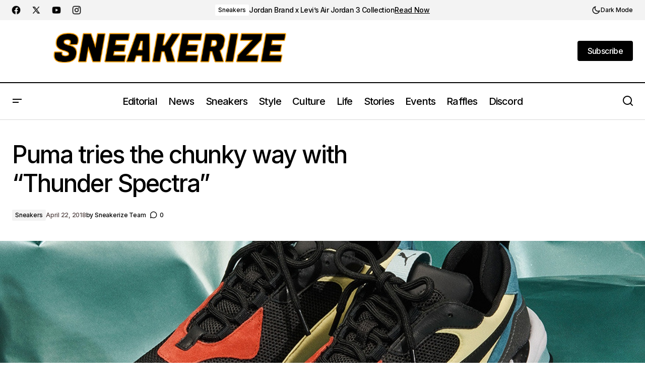

--- FILE ---
content_type: text/html; charset=UTF-8
request_url: https://sneakerize.gr/puma-tries-the-chunky-way-with-thunder-spectra/
body_size: 31648
content:
<!doctype html>
<html lang="en-US">
<head>
	<meta charset="UTF-8" />
	<meta name="viewport" content="width=device-width, initial-scale=1" />
	<link rel="profile" href="https://gmpg.org/xfn/11" />
	<script async src="https://pagead2.googlesyndication.com/pagead/js/adsbygoogle.js?client=ca-pub-8736039632139343"
     crossorigin="anonymous"></script>
	<meta name='robots' content='index, follow, max-image-preview:large, max-snippet:-1, max-video-preview:-1' />
<!-- Google tag (gtag.js) consent mode dataLayer added by Site Kit -->
<script id="google_gtagjs-js-consent-mode-data-layer">
window.dataLayer = window.dataLayer || [];function gtag(){dataLayer.push(arguments);}
gtag('consent', 'default', {"ad_personalization":"denied","ad_storage":"denied","ad_user_data":"denied","analytics_storage":"denied","functionality_storage":"denied","security_storage":"denied","personalization_storage":"denied","region":["AT","BE","BG","CH","CY","CZ","DE","DK","EE","ES","FI","FR","GB","GR","HR","HU","IE","IS","IT","LI","LT","LU","LV","MT","NL","NO","PL","PT","RO","SE","SI","SK"],"wait_for_update":500});
window._googlesitekitConsentCategoryMap = {"statistics":["analytics_storage"],"marketing":["ad_storage","ad_user_data","ad_personalization"],"functional":["functionality_storage","security_storage"],"preferences":["personalization_storage"]};
window._googlesitekitConsents = {"ad_personalization":"denied","ad_storage":"denied","ad_user_data":"denied","analytics_storage":"denied","functionality_storage":"denied","security_storage":"denied","personalization_storage":"denied","region":["AT","BE","BG","CH","CY","CZ","DE","DK","EE","ES","FI","FR","GB","GR","HR","HU","IE","IS","IT","LI","LT","LU","LV","MT","NL","NO","PL","PT","RO","SE","SI","SK"],"wait_for_update":500};
</script>
<!-- End Google tag (gtag.js) consent mode dataLayer added by Site Kit -->

	<!-- This site is optimized with the Yoast SEO plugin v26.8 - https://yoast.com/product/yoast-seo-wordpress/ -->
	<title>Puma tries the chunky way with &quot;Thunder Spectra&quot; - sneakerize.gr</title>
	<meta name="description" content="Sneakers Puma tries the chunky way with &quot;Thunder Spectra&quot; - sneakerize.gr" />
	<link rel="canonical" href="https://sneakerize.gr/puma-tries-the-chunky-way-with-thunder-spectra/" />
	<meta property="og:locale" content="en_US" />
	<meta property="og:type" content="article" />
	<meta property="og:title" content="Puma tries the chunky way with &quot;Thunder Spectra&quot; - sneakerize.gr" />
	<meta property="og:description" content="Sneakers Puma tries the chunky way with &quot;Thunder Spectra&quot; - sneakerize.gr" />
	<meta property="og:url" content="https://sneakerize.gr/puma-tries-the-chunky-way-with-thunder-spectra/" />
	<meta property="og:site_name" content="sneakerize.gr" />
	<meta property="article:publisher" content="https://www.facebook.com/sneakerize.gr" />
	<meta property="article:author" content="https://www.facebook.com/sneakerize.gr" />
	<meta property="article:published_time" content="2018-04-22T18:30:47+00:00" />
	<meta property="article:modified_time" content="2023-05-09T18:25:35+00:00" />
	<meta property="og:image" content="https://sneakerize.gr/wp-content/uploads/2018/04/1-5.jpg" />
	<meta property="og:image:width" content="1755" />
	<meta property="og:image:height" content="1170" />
	<meta property="og:image:type" content="image/jpeg" />
	<meta name="author" content="Sneakerize Team" />
	<meta name="twitter:card" content="summary_large_image" />
	<meta name="twitter:creator" content="@sneakerize" />
	<meta name="twitter:site" content="@sneakerize" />
	<meta name="twitter:label1" content="Written by" />
	<meta name="twitter:data1" content="Sneakerize Team" />
	<meta name="twitter:label2" content="Est. reading time" />
	<meta name="twitter:data2" content="1 minute" />
	<script type="application/ld+json" class="yoast-schema-graph">{"@context":"https://schema.org","@graph":[{"@type":"Article","@id":"https://sneakerize.gr/puma-tries-the-chunky-way-with-thunder-spectra/#article","isPartOf":{"@id":"https://sneakerize.gr/puma-tries-the-chunky-way-with-thunder-spectra/"},"author":{"name":"Sneakerize Team","@id":"https://sneakerize.gr/#/schema/person/24b1065045fe8aa604557d6e369795a0"},"headline":"Puma tries the chunky way with &#8220;Thunder Spectra&#8221;","datePublished":"2018-04-22T18:30:47+00:00","dateModified":"2023-05-09T18:25:35+00:00","mainEntityOfPage":{"@id":"https://sneakerize.gr/puma-tries-the-chunky-way-with-thunder-spectra/"},"wordCount":135,"commentCount":0,"publisher":{"@id":"https://sneakerize.gr/#organization"},"image":{"@id":"https://sneakerize.gr/puma-tries-the-chunky-way-with-thunder-spectra/#primaryimage"},"thumbnailUrl":"https://sneakerize.gr/wp-content/uploads/2018/04/1-5.jpg","keywords":["puma","release","sneakers","spectra","thunder"],"articleSection":["Sneakers"],"inLanguage":"en-US","potentialAction":[{"@type":"CommentAction","name":"Comment","target":["https://sneakerize.gr/puma-tries-the-chunky-way-with-thunder-spectra/#respond"]}]},{"@type":"WebPage","@id":"https://sneakerize.gr/puma-tries-the-chunky-way-with-thunder-spectra/","url":"https://sneakerize.gr/puma-tries-the-chunky-way-with-thunder-spectra/","name":"Puma tries the chunky way with \"Thunder Spectra\" - sneakerize.gr","isPartOf":{"@id":"https://sneakerize.gr/#website"},"primaryImageOfPage":{"@id":"https://sneakerize.gr/puma-tries-the-chunky-way-with-thunder-spectra/#primaryimage"},"image":{"@id":"https://sneakerize.gr/puma-tries-the-chunky-way-with-thunder-spectra/#primaryimage"},"thumbnailUrl":"https://sneakerize.gr/wp-content/uploads/2018/04/1-5.jpg","datePublished":"2018-04-22T18:30:47+00:00","dateModified":"2023-05-09T18:25:35+00:00","description":"Sneakers Puma tries the chunky way with \"Thunder Spectra\" - sneakerize.gr","breadcrumb":{"@id":"https://sneakerize.gr/puma-tries-the-chunky-way-with-thunder-spectra/#breadcrumb"},"inLanguage":"en-US","potentialAction":[{"@type":"ReadAction","target":["https://sneakerize.gr/puma-tries-the-chunky-way-with-thunder-spectra/"]}]},{"@type":"ImageObject","inLanguage":"en-US","@id":"https://sneakerize.gr/puma-tries-the-chunky-way-with-thunder-spectra/#primaryimage","url":"https://sneakerize.gr/wp-content/uploads/2018/04/1-5.jpg","contentUrl":"https://sneakerize.gr/wp-content/uploads/2018/04/1-5.jpg","width":1755,"height":1170},{"@type":"BreadcrumbList","@id":"https://sneakerize.gr/puma-tries-the-chunky-way-with-thunder-spectra/#breadcrumb","itemListElement":[{"@type":"ListItem","position":1,"name":"Home","item":"https://sneakerize.gr/"},{"@type":"ListItem","position":2,"name":"Puma tries the chunky way with &#8220;Thunder Spectra&#8221;"}]},{"@type":"WebSite","@id":"https://sneakerize.gr/#website","url":"https://sneakerize.gr/","name":"sneakerize.gr","description":"The ultimate destination for sneakers and streetwear enthusiasts in Greece","publisher":{"@id":"https://sneakerize.gr/#organization"},"potentialAction":[{"@type":"SearchAction","target":{"@type":"EntryPoint","urlTemplate":"https://sneakerize.gr/?s={search_term_string}"},"query-input":{"@type":"PropertyValueSpecification","valueRequired":true,"valueName":"search_term_string"}}],"inLanguage":"en-US"},{"@type":"Organization","@id":"https://sneakerize.gr/#organization","name":"Sneakerize.gr","url":"https://sneakerize.gr/","logo":{"@type":"ImageObject","inLanguage":"en-US","@id":"https://sneakerize.gr/#/schema/logo/image/","url":"","contentUrl":"","caption":"Sneakerize.gr"},"image":{"@id":"https://sneakerize.gr/#/schema/logo/image/"},"sameAs":["https://www.facebook.com/sneakerize.gr","https://x.com/sneakerize","https://www.instagram.com/sneakerize.gr/","https://www.linkedin.com/company/sneakerize-gr/","https://www.youtube.com/channel/UC0L_dZh5WPbtB14bMHYk1HA?view_as=subscriber"]},{"@type":"Person","@id":"https://sneakerize.gr/#/schema/person/24b1065045fe8aa604557d6e369795a0","name":"Sneakerize Team","image":{"@type":"ImageObject","inLanguage":"en-US","@id":"https://sneakerize.gr/#/schema/person/image/","url":"https://secure.gravatar.com/avatar/45b5bacf160973ebc470c5c5701d2c88add285ba83ed2ab6ae166453ae5a5ea7?s=96&d=mm&r=g","contentUrl":"https://secure.gravatar.com/avatar/45b5bacf160973ebc470c5c5701d2c88add285ba83ed2ab6ae166453ae5a5ea7?s=96&d=mm&r=g","caption":"Sneakerize Team"},"sameAs":["https://sneakerize.gr/","https://www.facebook.com/sneakerize.gr","https://www.instagram.com/sneakerize.gr/"],"url":"https://sneakerize.gr/author/sneakerize-team/"}]}</script>
	<!-- / Yoast SEO plugin. -->


<link rel='dns-prefetch' href='//pagead2.googlesyndication.com' />
<link rel='dns-prefetch' href='//fonts.googleapis.com' />
<link rel='dns-prefetch' href='//www.googletagmanager.com' />
<link rel='dns-prefetch' href='//fundingchoicesmessages.google.com' />
<link href='https://fonts.gstatic.com' crossorigin rel='preconnect' />
<link rel="alternate" type="application/rss+xml" title="sneakerize.gr &raquo; Feed" href="https://sneakerize.gr/feed/" />
<link rel="alternate" type="application/rss+xml" title="sneakerize.gr &raquo; Comments Feed" href="https://sneakerize.gr/comments/feed/" />
<link rel="alternate" type="application/rss+xml" title="sneakerize.gr &raquo; Puma tries the chunky way with &#8220;Thunder Spectra&#8221; Comments Feed" href="https://sneakerize.gr/puma-tries-the-chunky-way-with-thunder-spectra/feed/" />
<link rel="alternate" title="oEmbed (JSON)" type="application/json+oembed" href="https://sneakerize.gr/wp-json/oembed/1.0/embed?url=https%3A%2F%2Fsneakerize.gr%2Fpuma-tries-the-chunky-way-with-thunder-spectra%2F" />
<link rel="alternate" title="oEmbed (XML)" type="text/xml+oembed" href="https://sneakerize.gr/wp-json/oembed/1.0/embed?url=https%3A%2F%2Fsneakerize.gr%2Fpuma-tries-the-chunky-way-with-thunder-spectra%2F&#038;format=xml" />
<style id='wp-img-auto-sizes-contain-inline-css'>
img:is([sizes=auto i],[sizes^="auto," i]){contain-intrinsic-size:3000px 1500px}
/*# sourceURL=wp-img-auto-sizes-contain-inline-css */
</style>
<link rel='stylesheet' id='formidable-css' href='//sneakerize.gr/wp-content/plugins/formidable/css/formidableforms.css?ver=114525' media='all' />
<style id='wp-emoji-styles-inline-css'>

	img.wp-smiley, img.emoji {
		display: inline !important;
		border: none !important;
		box-shadow: none !important;
		height: 1em !important;
		width: 1em !important;
		margin: 0 0.07em !important;
		vertical-align: -0.1em !important;
		background: none !important;
		padding: 0 !important;
	}
/*# sourceURL=wp-emoji-styles-inline-css */
</style>
<link rel='stylesheet' id='wp-block-library-css' href='//sneakerize.gr/wp-includes/css/dist/block-library/style.min.css?ver=6.9' media='all' />
<style id='classic-theme-styles-inline-css'>
/*! This file is auto-generated */
.wp-block-button__link{color:#fff;background-color:#32373c;border-radius:9999px;box-shadow:none;text-decoration:none;padding:calc(.667em + 2px) calc(1.333em + 2px);font-size:1.125em}.wp-block-file__button{background:#32373c;color:#fff;text-decoration:none}
/*# sourceURL=/wp-includes/css/classic-themes.min.css */
</style>
<style id='global-styles-inline-css'>
:root{--wp--preset--aspect-ratio--square: 1;--wp--preset--aspect-ratio--4-3: 4/3;--wp--preset--aspect-ratio--3-4: 3/4;--wp--preset--aspect-ratio--3-2: 3/2;--wp--preset--aspect-ratio--2-3: 2/3;--wp--preset--aspect-ratio--16-9: 16/9;--wp--preset--aspect-ratio--9-16: 9/16;--wp--preset--color--black: #000000;--wp--preset--color--cyan-bluish-gray: #abb8c3;--wp--preset--color--white: #FFFFFF;--wp--preset--color--pale-pink: #f78da7;--wp--preset--color--vivid-red: #cf2e2e;--wp--preset--color--luminous-vivid-orange: #ff6900;--wp--preset--color--luminous-vivid-amber: #fcb900;--wp--preset--color--light-green-cyan: #7bdcb5;--wp--preset--color--vivid-green-cyan: #00d084;--wp--preset--color--pale-cyan-blue: #8ed1fc;--wp--preset--color--vivid-cyan-blue: #0693e3;--wp--preset--color--vivid-purple: #9b51e0;--wp--preset--color--blue: #59BACC;--wp--preset--color--green: #58AD69;--wp--preset--color--orange: #FFBC49;--wp--preset--color--red: #e32c26;--wp--preset--color--gray-50: #f8f9fa;--wp--preset--color--gray-100: #f8f9fb;--wp--preset--color--gray-200: #E0E0E0;--wp--preset--color--primary: #000000;--wp--preset--color--secondary: rgba(22,3,0,0.74);--wp--preset--color--layout: #F3F3F3;--wp--preset--color--border: #D9D9D9;--wp--preset--gradient--vivid-cyan-blue-to-vivid-purple: linear-gradient(135deg,rgb(6,147,227) 0%,rgb(155,81,224) 100%);--wp--preset--gradient--light-green-cyan-to-vivid-green-cyan: linear-gradient(135deg,rgb(122,220,180) 0%,rgb(0,208,130) 100%);--wp--preset--gradient--luminous-vivid-amber-to-luminous-vivid-orange: linear-gradient(135deg,rgb(252,185,0) 0%,rgb(255,105,0) 100%);--wp--preset--gradient--luminous-vivid-orange-to-vivid-red: linear-gradient(135deg,rgb(255,105,0) 0%,rgb(207,46,46) 100%);--wp--preset--gradient--very-light-gray-to-cyan-bluish-gray: linear-gradient(135deg,rgb(238,238,238) 0%,rgb(169,184,195) 100%);--wp--preset--gradient--cool-to-warm-spectrum: linear-gradient(135deg,rgb(74,234,220) 0%,rgb(151,120,209) 20%,rgb(207,42,186) 40%,rgb(238,44,130) 60%,rgb(251,105,98) 80%,rgb(254,248,76) 100%);--wp--preset--gradient--blush-light-purple: linear-gradient(135deg,rgb(255,206,236) 0%,rgb(152,150,240) 100%);--wp--preset--gradient--blush-bordeaux: linear-gradient(135deg,rgb(254,205,165) 0%,rgb(254,45,45) 50%,rgb(107,0,62) 100%);--wp--preset--gradient--luminous-dusk: linear-gradient(135deg,rgb(255,203,112) 0%,rgb(199,81,192) 50%,rgb(65,88,208) 100%);--wp--preset--gradient--pale-ocean: linear-gradient(135deg,rgb(255,245,203) 0%,rgb(182,227,212) 50%,rgb(51,167,181) 100%);--wp--preset--gradient--electric-grass: linear-gradient(135deg,rgb(202,248,128) 0%,rgb(113,206,126) 100%);--wp--preset--gradient--midnight: linear-gradient(135deg,rgb(2,3,129) 0%,rgb(40,116,252) 100%);--wp--preset--font-size--small: 13px;--wp--preset--font-size--medium: 20px;--wp--preset--font-size--large: 36px;--wp--preset--font-size--x-large: 42px;--wp--preset--spacing--20: 0.44rem;--wp--preset--spacing--30: 0.67rem;--wp--preset--spacing--40: 1rem;--wp--preset--spacing--50: 1.5rem;--wp--preset--spacing--60: 2.25rem;--wp--preset--spacing--70: 3.38rem;--wp--preset--spacing--80: 5.06rem;--wp--preset--shadow--natural: 6px 6px 9px rgba(0, 0, 0, 0.2);--wp--preset--shadow--deep: 12px 12px 50px rgba(0, 0, 0, 0.4);--wp--preset--shadow--sharp: 6px 6px 0px rgba(0, 0, 0, 0.2);--wp--preset--shadow--outlined: 6px 6px 0px -3px rgb(255, 255, 255), 6px 6px rgb(0, 0, 0);--wp--preset--shadow--crisp: 6px 6px 0px rgb(0, 0, 0);}:root :where(.is-layout-flow) > :first-child{margin-block-start: 0;}:root :where(.is-layout-flow) > :last-child{margin-block-end: 0;}:root :where(.is-layout-flow) > *{margin-block-start: 24px;margin-block-end: 0;}:root :where(.is-layout-constrained) > :first-child{margin-block-start: 0;}:root :where(.is-layout-constrained) > :last-child{margin-block-end: 0;}:root :where(.is-layout-constrained) > *{margin-block-start: 24px;margin-block-end: 0;}:root :where(.is-layout-flex){gap: 24px;}:root :where(.is-layout-grid){gap: 24px;}body .is-layout-flex{display: flex;}.is-layout-flex{flex-wrap: wrap;align-items: center;}.is-layout-flex > :is(*, div){margin: 0;}body .is-layout-grid{display: grid;}.is-layout-grid > :is(*, div){margin: 0;}.has-black-color{color: var(--wp--preset--color--black) !important;}.has-cyan-bluish-gray-color{color: var(--wp--preset--color--cyan-bluish-gray) !important;}.has-white-color{color: var(--wp--preset--color--white) !important;}.has-pale-pink-color{color: var(--wp--preset--color--pale-pink) !important;}.has-vivid-red-color{color: var(--wp--preset--color--vivid-red) !important;}.has-luminous-vivid-orange-color{color: var(--wp--preset--color--luminous-vivid-orange) !important;}.has-luminous-vivid-amber-color{color: var(--wp--preset--color--luminous-vivid-amber) !important;}.has-light-green-cyan-color{color: var(--wp--preset--color--light-green-cyan) !important;}.has-vivid-green-cyan-color{color: var(--wp--preset--color--vivid-green-cyan) !important;}.has-pale-cyan-blue-color{color: var(--wp--preset--color--pale-cyan-blue) !important;}.has-vivid-cyan-blue-color{color: var(--wp--preset--color--vivid-cyan-blue) !important;}.has-vivid-purple-color{color: var(--wp--preset--color--vivid-purple) !important;}.has-blue-color{color: var(--wp--preset--color--blue) !important;}.has-green-color{color: var(--wp--preset--color--green) !important;}.has-orange-color{color: var(--wp--preset--color--orange) !important;}.has-red-color{color: var(--wp--preset--color--red) !important;}.has-gray-50-color{color: var(--wp--preset--color--gray-50) !important;}.has-gray-100-color{color: var(--wp--preset--color--gray-100) !important;}.has-gray-200-color{color: var(--wp--preset--color--gray-200) !important;}.has-primary-color{color: var(--wp--preset--color--primary) !important;}.has-secondary-color{color: var(--wp--preset--color--secondary) !important;}.has-layout-color{color: var(--wp--preset--color--layout) !important;}.has-border-color{color: var(--wp--preset--color--border) !important;}.has-black-background-color{background-color: var(--wp--preset--color--black) !important;}.has-cyan-bluish-gray-background-color{background-color: var(--wp--preset--color--cyan-bluish-gray) !important;}.has-white-background-color{background-color: var(--wp--preset--color--white) !important;}.has-pale-pink-background-color{background-color: var(--wp--preset--color--pale-pink) !important;}.has-vivid-red-background-color{background-color: var(--wp--preset--color--vivid-red) !important;}.has-luminous-vivid-orange-background-color{background-color: var(--wp--preset--color--luminous-vivid-orange) !important;}.has-luminous-vivid-amber-background-color{background-color: var(--wp--preset--color--luminous-vivid-amber) !important;}.has-light-green-cyan-background-color{background-color: var(--wp--preset--color--light-green-cyan) !important;}.has-vivid-green-cyan-background-color{background-color: var(--wp--preset--color--vivid-green-cyan) !important;}.has-pale-cyan-blue-background-color{background-color: var(--wp--preset--color--pale-cyan-blue) !important;}.has-vivid-cyan-blue-background-color{background-color: var(--wp--preset--color--vivid-cyan-blue) !important;}.has-vivid-purple-background-color{background-color: var(--wp--preset--color--vivid-purple) !important;}.has-blue-background-color{background-color: var(--wp--preset--color--blue) !important;}.has-green-background-color{background-color: var(--wp--preset--color--green) !important;}.has-orange-background-color{background-color: var(--wp--preset--color--orange) !important;}.has-red-background-color{background-color: var(--wp--preset--color--red) !important;}.has-gray-50-background-color{background-color: var(--wp--preset--color--gray-50) !important;}.has-gray-100-background-color{background-color: var(--wp--preset--color--gray-100) !important;}.has-gray-200-background-color{background-color: var(--wp--preset--color--gray-200) !important;}.has-primary-background-color{background-color: var(--wp--preset--color--primary) !important;}.has-secondary-background-color{background-color: var(--wp--preset--color--secondary) !important;}.has-layout-background-color{background-color: var(--wp--preset--color--layout) !important;}.has-border-background-color{background-color: var(--wp--preset--color--border) !important;}.has-black-border-color{border-color: var(--wp--preset--color--black) !important;}.has-cyan-bluish-gray-border-color{border-color: var(--wp--preset--color--cyan-bluish-gray) !important;}.has-white-border-color{border-color: var(--wp--preset--color--white) !important;}.has-pale-pink-border-color{border-color: var(--wp--preset--color--pale-pink) !important;}.has-vivid-red-border-color{border-color: var(--wp--preset--color--vivid-red) !important;}.has-luminous-vivid-orange-border-color{border-color: var(--wp--preset--color--luminous-vivid-orange) !important;}.has-luminous-vivid-amber-border-color{border-color: var(--wp--preset--color--luminous-vivid-amber) !important;}.has-light-green-cyan-border-color{border-color: var(--wp--preset--color--light-green-cyan) !important;}.has-vivid-green-cyan-border-color{border-color: var(--wp--preset--color--vivid-green-cyan) !important;}.has-pale-cyan-blue-border-color{border-color: var(--wp--preset--color--pale-cyan-blue) !important;}.has-vivid-cyan-blue-border-color{border-color: var(--wp--preset--color--vivid-cyan-blue) !important;}.has-vivid-purple-border-color{border-color: var(--wp--preset--color--vivid-purple) !important;}.has-blue-border-color{border-color: var(--wp--preset--color--blue) !important;}.has-green-border-color{border-color: var(--wp--preset--color--green) !important;}.has-orange-border-color{border-color: var(--wp--preset--color--orange) !important;}.has-red-border-color{border-color: var(--wp--preset--color--red) !important;}.has-gray-50-border-color{border-color: var(--wp--preset--color--gray-50) !important;}.has-gray-100-border-color{border-color: var(--wp--preset--color--gray-100) !important;}.has-gray-200-border-color{border-color: var(--wp--preset--color--gray-200) !important;}.has-primary-border-color{border-color: var(--wp--preset--color--primary) !important;}.has-secondary-border-color{border-color: var(--wp--preset--color--secondary) !important;}.has-layout-border-color{border-color: var(--wp--preset--color--layout) !important;}.has-border-border-color{border-color: var(--wp--preset--color--border) !important;}.has-vivid-cyan-blue-to-vivid-purple-gradient-background{background: var(--wp--preset--gradient--vivid-cyan-blue-to-vivid-purple) !important;}.has-light-green-cyan-to-vivid-green-cyan-gradient-background{background: var(--wp--preset--gradient--light-green-cyan-to-vivid-green-cyan) !important;}.has-luminous-vivid-amber-to-luminous-vivid-orange-gradient-background{background: var(--wp--preset--gradient--luminous-vivid-amber-to-luminous-vivid-orange) !important;}.has-luminous-vivid-orange-to-vivid-red-gradient-background{background: var(--wp--preset--gradient--luminous-vivid-orange-to-vivid-red) !important;}.has-very-light-gray-to-cyan-bluish-gray-gradient-background{background: var(--wp--preset--gradient--very-light-gray-to-cyan-bluish-gray) !important;}.has-cool-to-warm-spectrum-gradient-background{background: var(--wp--preset--gradient--cool-to-warm-spectrum) !important;}.has-blush-light-purple-gradient-background{background: var(--wp--preset--gradient--blush-light-purple) !important;}.has-blush-bordeaux-gradient-background{background: var(--wp--preset--gradient--blush-bordeaux) !important;}.has-luminous-dusk-gradient-background{background: var(--wp--preset--gradient--luminous-dusk) !important;}.has-pale-ocean-gradient-background{background: var(--wp--preset--gradient--pale-ocean) !important;}.has-electric-grass-gradient-background{background: var(--wp--preset--gradient--electric-grass) !important;}.has-midnight-gradient-background{background: var(--wp--preset--gradient--midnight) !important;}.has-small-font-size{font-size: var(--wp--preset--font-size--small) !important;}.has-medium-font-size{font-size: var(--wp--preset--font-size--medium) !important;}.has-large-font-size{font-size: var(--wp--preset--font-size--large) !important;}.has-x-large-font-size{font-size: var(--wp--preset--font-size--x-large) !important;}
:root :where(.wp-block-pullquote){font-size: 1.5em;line-height: 1.6;}
/*# sourceURL=global-styles-inline-css */
</style>
<link rel='stylesheet' id='mc4wp-form-basic-css' href='//sneakerize.gr/wp-content/plugins/mailchimp-for-wp/assets/css/form-basic.css?ver=4.11.1' media='all' />
<style id='cs-elementor-editor-inline-css'>
:root {  --cs-desktop-container: 1448px; --cs-laptop-container: 1200px; --cs-tablet-container: 992px; --cs-mobile-container: 576px; }
/*# sourceURL=cs-elementor-editor-inline-css */
</style>
<link rel='stylesheet' id='flick-css' href='//sneakerize.gr/wp-content/plugins/mailchimp/assets/css/flick/flick.css?ver=2.0.1' media='all' />
<link rel='stylesheet' id='mailchimp_sf_main_css-css' href='//sneakerize.gr/wp-content/plugins/mailchimp/assets/css/frontend.css?ver=2.0.1' media='all' />
<link rel='stylesheet' id='csco-styles-css' href='//sneakerize.gr/wp-content/themes/maag/style.css?ver=1.0.7' media='all' />
<style id='csco-styles-inline-css'>

:root {
	/* Base Font */
	--cs-font-base-family: Inter;
	--cs-font-base-size: 1rem;
	--cs-font-base-weight: 400;
	--cs-font-base-style: normal;
	--cs-font-base-letter-spacing: normal;
	--cs-font-base-line-height: 1.5;

	/* Primary Font */
	--cs-font-primary-family: Inter;
	--cs-font-primary-size: 1rem;
	--cs-font-primary-weight: 500;
	--cs-font-primary-style: normal;
	--cs-font-primary-letter-spacing: -0.04em;
	--cs-font-primary-text-transform: none;
	--cs-font-primary-line-height: 1.4;

	/* Secondary Font */
	--cs-font-secondary-family: Inter;
	--cs-font-secondary-size: 0.75rem;
	--cs-font-secondary-weight: 500;
	--cs-font-secondary-style: normal;
	--cs-font-secondary-letter-spacing: -0.02em;
	--cs-font-secondary-text-transform: none;
	--cs-font-secondary-line-height: 1.2;

	/* Section Headings Font */
	--cs-font-section-headings-family: Inter;
	--cs-font-section-headings-size: 1rem;
	--cs-font-section-headings-weight: 500;
	--cs-font-section-headings-style: normal;
	--cs-font-section-headings-letter-spacing: -0.04em;
	--cs-font-section-headings-text-transform: none;
	--cs-font-section-headings-line-height: 1.2;

	/* Post Title Font Size */
	--cs-font-post-title-family: Inter;
	--cs-font-post-title-weight: 500;
	--cs-font-post-title-size: 3rem;
	--cs-font-post-title-letter-spacing: -0.04em;
	--cs-font-post-title-text-transform: none;
	--cs-font-post-title-line-height: 1.2;

	/* Post Subbtitle */
	--cs-font-post-subtitle-family: Inter;
	--cs-font-post-subtitle-weight: 500;
	--cs-font-post-subtitle-size: 1rem;
	--cs-font-post-subtitle-letter-spacing: -0.04em;
	--cs-font-post-subtitle-line-height: 1.4;

	/* Post Category Font */
	--cs-font-category-family: Inter;
	--cs-font-category-size: 0.75rem;
	--cs-font-category-weight: 500;
	--cs-font-category-style: normal;
	--cs-font-category-letter-spacing: -0.02em;
	--cs-font-category-text-transform: none;
	--cs-font-category-line-height: 1.2;

	/* Post Meta Font */
	--cs-font-post-meta-family: Inter;
	--cs-font-post-meta-size: 0.75rem;
	--cs-font-post-meta-weight: 500;
	--cs-font-post-meta-style: normal;
	--cs-font-post-meta-letter-spacing: -0.02em;
	--cs-font-post-meta-text-transform: none;
	--cs-font-post-meta-line-height: 1.2;

	/* Post Content */
	--cs-font-post-content-family: Inter;
	--cs-font-post-content-weight: 400;
	--cs-font-post-content-size: 1.25rem;
	--cs-font-post-content-letter-spacing: normal;
	--cs-font-post-content-line-height: 1.8;

	/* Input Font */
	--cs-font-input-family: Inter;
	--cs-font-input-size: 0.875rem;
	--cs-font-input-weight: 500;
	--cs-font-input-style: normal;
	--cs-font-input-line-height: 1.4;
	--cs-font-input-letter-spacing: -0.04em;
	--cs-font-input-text-transform: none;

	/* Entry Title Font Size */
	--cs-font-entry-title-family: Inter;
	--cs-font-entry-title-weight: 500;
	--cs-font-entry-title-style: normal;
	--cs-font-entry-title-letter-spacing: -0.04em;
	--cs-font-entry-title-line-height: 1.2;
	--cs-font-entry-title-text-transform: none;

	/* Entry Excerpt */
	--cs-font-entry-excerpt-family: Inter;
	--cs-font-entry-excerpt-weight: 500;
	--cs-font-entry-excerpt-size: 1rem;
	--cs-font-entry-excerpt-letter-spacing: -0.04em;
	--cs-font-entry-excerpt-line-height: 1.4;

	/* Logos --------------- */

	/* Main Logo */
	--cs-font-main-logo-family: Inter;
	--cs-font-main-logo-size: 1.375rem;
	--cs-font-main-logo-weight: 700;
	--cs-font-main-logo-style: normal;
	--cs-font-main-logo-letter-spacing: -0.02em;
	--cs-font-main-logo-text-transform: none;

	/* Mobile Logo */
	--cs-font-mobile-logo-family: Inter;
	--cs-font-mobile-logo-size: 1.375rem;
	--cs-font-mobile-logo-weight: 700;
	--cs-font-mobile-logo-style: normal;
	--cs-font-mobile-logo-letter-spacing: -0.02em;
	--cs-font-mobile-logo-text-transform: none;

	/* Footer Logo */
	--cs-font-footer-logo-family: Inter;
	--cs-font-footer-logo-size: 1.375rem;
	--cs-font-footer-logo-weight: 700;
	--cs-font-footer-logo-style: normal;
	--cs-font-footer-logo-letter-spacing: -0.02em;
	--cs-font-footer-logo-text-transform: none;

	/* Headings --------------- */

	/* Headings */
	--cs-font-headings-family: Inter;
	--cs-font-headings-weight: 500;
	--cs-font-headings-style: normal;
	--cs-font-headings-line-height: 1.2;
	--cs-font-headings-letter-spacing: -0.04em;
	--cs-font-headings-text-transform: none;

	/* Menu Font --------------- */

	/* Menu */
	/* Used for main top level menu elements. */
	--cs-font-menu-family: Inter;
	--cs-font-menu-size: 1.25rem;
	--cs-font-menu-weight: 500;
	--cs-font-menu-style: normal;
	--cs-font-menu-letter-spacing: -0.04em;
	--cs-font-menu-text-transform: none;
	--cs-font-menu-line-height: 1.2;

	/* Submenu Font */
	/* Used for submenu elements. */
	--cs-font-submenu-family: Inter;
	--cs-font-submenu-size: 1rem;
	--cs-font-submenu-weight: 500;
	--cs-font-submenu-style: normal;
	--cs-font-submenu-letter-spacing: -0.04em;
	--cs-font-submenu-text-transform: none;
	--cs-font-submenu-line-height: 1.4;

	/* Footer Menu */
	--cs-font-footer-menu-family: Inter;
	--cs-font-footer-menu-size: 1rem;
	--cs-font-footer-menu-weight: 500;
	--cs-font-footer-menu-style: normal;
	--cs-font-footer-menu-letter-spacing: -0.04em;
	--cs-font-footer-menu-text-transform: none;
	--cs-font-footer-menu-line-height: 1.4;

	/* Footer Submenu Font */
	--cs-font-footer-submenu-family: Inter;
	--cs-font-footer-submenu-size: 1rem;
	--cs-font-footer-submenu-weight: 500;
	--cs-font-footer-submenu-style: normal;
	--cs-font-footer-submenu-letter-spacing: -0.04em;
	--cs-font-footer-submenu-text-transform: none;
	--cs-font-footer-submenu-line-height: 1.2;

	/* Bottombar Menu Font */
	--cs-font-bottombar-menu-family: Inter;
	--cs-font-bottombar-menu-size: 1rem;
	--cs-font-bottombar-menu-weight: 500;
	--cs-font-bottombar-menu-style: normal;
	--cs-font-bottombar-menu-letter-spacing: -0.04em;
	--cs-font-bottombar-menu-text-transform: none;
	--cs-font-bottombar-menu-line-height: 1.2;
}

/*# sourceURL=csco-styles-inline-css */
</style>
<link rel='stylesheet' id='01500fd70e1a19a34cc65adef18dc806-css' href='//fonts.googleapis.com/css?family=Inter%3A400%2C400i%2C700%2C700i%2C500%2C500i%2C800%2C800i&#038;subset=latin%2Clatin-ext%2Ccyrillic%2Ccyrillic-ext%2Cvietnamese&#038;display=swap&#038;ver=1.0.7' media='all' />
<style id='cs-customizer-output-styles-inline-css'>
:root{--cs-light-site-background:#FFFFFF;--cs-dark-site-background:#161616;--cs-light-header-background:#FFFFFF;--cs-dark-header-background:#161616;--cs-light-header-submenu-background:#FFFFFF;--cs-dark-header-submenu-background:#161616;--cs-light-header-topbar-background:#F3F3F3;--cs-dark-header-topbar-background:#232323;--cs-light-footer-background:#FFFFFF;--cs-dark-footer-background:#161616;--cs-light-offcanvas-background:#FFFFFF;--cs-dark-offcanvas-background:#161616;--cs-light-layout-background:#F3F3F3;--cs-dark-layout-background:#232323;--cs-light-primary-color:#000000;--cs-dark-primary-color:#FFFFFF;--cs-light-secondary-color:rgba(22,3,0,0.74);--cs-dark-secondary-color:#CDCDCD;--cs-light-accent-color:#000000;--cs-dark-accent-color:#ffffff;--cs-light-button-background:#000000;--cs-dark-button-background:#3e3e3e;--cs-light-button-color:#FFFFFF;--cs-dark-button-color:#FFFFFF;--cs-light-button-hover-background:#000000;--cs-dark-button-hover-background:#3e3e3e;--cs-light-button-hover-color:#FFFFFF;--cs-dark-button-hover-color:#FFFFFF;--cs-light-border-color:#D9D9D9;--cs-dark-border-color:#343434;--cs-light-overlay-background:#161616;--cs-dark-overlay-background:#161616;--cs-layout-elements-border-radius:4px;--cs-thumbnail-border-radius:4px;--cs-tag-border-radius:2px;--cs-input-border-radius:4px;--cs-button-border-radius:4px;--cs-heading-1-font-size:3rem;--cs-heading-2-font-size:2rem;--cs-heading-3-font-size:1.5rem;--cs-heading-4-font-size:1.25rem;--cs-heading-5-font-size:1rem;--cs-heading-6-font-size:0.875rem;--cs-header-initial-height:72px;--cs-header-height:72px;--cs-header-topbar-height:143px;--cs-header-border-width:1px;}:root, [data-scheme="light"]{--cs-light-overlay-background-rgb:22,22,22;}:root, [data-scheme="dark"]{--cs-dark-overlay-background-rgb:22,22,22;}.cs-header-bottombar{--cs-header-bottombar-alignment:flex-start;}.cs-posts-area__home.cs-posts-area__grid{--cs-posts-area-grid-columns:3;--cs-posts-area-grid-column-gap:24px;}.cs-posts-area__home{--cs-posts-area-grid-row-gap:48px;--cs-entry-title-font-size:1.25rem;}.cs-posts-area__archive.cs-posts-area__grid{--cs-posts-area-grid-columns:3;--cs-posts-area-grid-column-gap:24px;}.cs-posts-area__archive{--cs-posts-area-grid-row-gap:48px;--cs-entry-title-font-size:1.25rem;}.cs-posts-area__read-next{--cs-entry-title-font-size:1.25rem;}.cs-search__post-area{--cs-entry-title-font-size:1.25rem;}.cs-burger-menu__post-area{--cs-entry-title-font-size:1.25rem;}.woocommerce-loop-product__title{--cs-entry-title-font-size:1.25rem;}.wc-block-grid__product-title{--cs-entry-title-font-size:1.25rem;}.cs-banner-archive-inside{--cs-banner-label-alignment:left;}.cs-banner-archive-after{--cs-banner-label-alignment:left;}.cs-banner-post-after{--cs-banner-label-alignment:left;}@media (max-width: 1199.98px){.cs-posts-area__home.cs-posts-area__grid{--cs-posts-area-grid-columns:2;--cs-posts-area-grid-column-gap:24px;}.cs-posts-area__home{--cs-posts-area-grid-row-gap:48px;--cs-entry-title-font-size:1.25rem;}.cs-posts-area__archive.cs-posts-area__grid{--cs-posts-area-grid-columns:3;--cs-posts-area-grid-column-gap:24px;}.cs-posts-area__archive{--cs-posts-area-grid-row-gap:48px;--cs-entry-title-font-size:1.25rem;}.cs-posts-area__read-next{--cs-entry-title-font-size:1.25rem;}.cs-search__post-area{--cs-entry-title-font-size:1.25rem;}.cs-burger-menu__post-area{--cs-entry-title-font-size:1.25rem;}.woocommerce-loop-product__title{--cs-entry-title-font-size:1.25rem;}.wc-block-grid__product-title{--cs-entry-title-font-size:1.25rem;}}@media (max-width: 991.98px){.cs-posts-area__home.cs-posts-area__grid{--cs-posts-area-grid-columns:2;--cs-posts-area-grid-column-gap:24px;}.cs-posts-area__home{--cs-posts-area-grid-row-gap:32px;--cs-entry-title-font-size:1.25rem;}.cs-posts-area__archive.cs-posts-area__grid{--cs-posts-area-grid-columns:3;--cs-posts-area-grid-column-gap:24px;}.cs-posts-area__archive{--cs-posts-area-grid-row-gap:32px;--cs-entry-title-font-size:1.25rem;}.cs-posts-area__read-next{--cs-entry-title-font-size:1.25rem;}.cs-search__post-area{--cs-entry-title-font-size:1.25rem;}.cs-burger-menu__post-area{--cs-entry-title-font-size:1.25rem;}.woocommerce-loop-product__title{--cs-entry-title-font-size:1.25rem;}.wc-block-grid__product-title{--cs-entry-title-font-size:1.25rem;}}@media (max-width: 767.98px){.cs-posts-area__home.cs-posts-area__grid{--cs-posts-area-grid-columns:1;--cs-posts-area-grid-column-gap:24px;}.cs-posts-area__home{--cs-posts-area-grid-row-gap:32px;--cs-entry-title-font-size:1.125rem;}.cs-posts-area__archive.cs-posts-area__grid{--cs-posts-area-grid-columns:1;--cs-posts-area-grid-column-gap:24px;}.cs-posts-area__archive{--cs-posts-area-grid-row-gap:32px;--cs-entry-title-font-size:1.125rem;}.cs-posts-area__read-next{--cs-entry-title-font-size:1.125rem;}.cs-search__post-area{--cs-entry-title-font-size:1.125rem;}.cs-burger-menu__post-area{--cs-entry-title-font-size:1.125rem;}.woocommerce-loop-product__title{--cs-entry-title-font-size:1.125rem;}.wc-block-grid__product-title{--cs-entry-title-font-size:1.125rem;}}
/*# sourceURL=cs-customizer-output-styles-inline-css */
</style>
<script src="//sneakerize.gr/wp-content/plugins/wp-letsencrypt-ssl/admin/js/jsredirect.js?ver=7.8.5.8" id="wpen-jsredirect-js"></script>
<script src="//sneakerize.gr/wp-includes/js/jquery/jquery.min.js?ver=3.7.1" id="jquery-core-js"></script>
<script src="//sneakerize.gr/wp-includes/js/jquery/jquery-migrate.min.js?ver=3.4.1" id="jquery-migrate-js"></script>
<script src="//pagead2.googlesyndication.com/pagead/js/adsbygoogle.js?ver=6.9" id="csco_adsense-js"></script>
<link rel="https://api.w.org/" href="https://sneakerize.gr/wp-json/" /><link rel="alternate" title="JSON" type="application/json" href="https://sneakerize.gr/wp-json/wp/v2/posts/830" /><link rel="EditURI" type="application/rsd+xml" title="RSD" href="https://sneakerize.gr/xmlrpc.php?rsd" />
<meta name="generator" content="WordPress 6.9" />
<link rel='shortlink' href='https://sneakerize.gr/?p=830' />
<meta name="generator" content="Site Kit by Google 1.170.0" />
<!-- Google AdSense meta tags added by Site Kit -->
<meta name="google-adsense-platform-account" content="ca-host-pub-2644536267352236">
<meta name="google-adsense-platform-domain" content="sitekit.withgoogle.com">
<!-- End Google AdSense meta tags added by Site Kit -->
<meta name="generator" content="Elementor 3.34.2; features: e_font_icon_svg, additional_custom_breakpoints; settings: css_print_method-external, google_font-enabled, font_display-auto">

<!-- Meta Pixel Code -->
<script type='text/javascript'>
!function(f,b,e,v,n,t,s){if(f.fbq)return;n=f.fbq=function(){n.callMethod?
n.callMethod.apply(n,arguments):n.queue.push(arguments)};if(!f._fbq)f._fbq=n;
n.push=n;n.loaded=!0;n.version='2.0';n.queue=[];t=b.createElement(e);t.async=!0;
t.src=v;s=b.getElementsByTagName(e)[0];s.parentNode.insertBefore(t,s)}(window,
document,'script','https://connect.facebook.net/en_US/fbevents.js');
</script>
<!-- End Meta Pixel Code -->
<script type='text/javascript'>var url = window.location.origin + '?ob=open-bridge';
            fbq('set', 'openbridge', '376641876182260', url);
fbq('init', '376641876182260', {}, {
    "agent": "wordpress-6.9-4.1.5"
})</script><script type='text/javascript'>
    fbq('track', 'PageView', []);
  </script>			<style>
				.e-con.e-parent:nth-of-type(n+4):not(.e-lazyloaded):not(.e-no-lazyload),
				.e-con.e-parent:nth-of-type(n+4):not(.e-lazyloaded):not(.e-no-lazyload) * {
					background-image: none !important;
				}
				@media screen and (max-height: 1024px) {
					.e-con.e-parent:nth-of-type(n+3):not(.e-lazyloaded):not(.e-no-lazyload),
					.e-con.e-parent:nth-of-type(n+3):not(.e-lazyloaded):not(.e-no-lazyload) * {
						background-image: none !important;
					}
				}
				@media screen and (max-height: 640px) {
					.e-con.e-parent:nth-of-type(n+2):not(.e-lazyloaded):not(.e-no-lazyload),
					.e-con.e-parent:nth-of-type(n+2):not(.e-lazyloaded):not(.e-no-lazyload) * {
						background-image: none !important;
					}
				}
			</style>
			
<!-- Google Tag Manager snippet added by Site Kit -->
<script>
			( function( w, d, s, l, i ) {
				w[l] = w[l] || [];
				w[l].push( {'gtm.start': new Date().getTime(), event: 'gtm.js'} );
				var f = d.getElementsByTagName( s )[0],
					j = d.createElement( s ), dl = l != 'dataLayer' ? '&l=' + l : '';
				j.async = true;
				j.src = 'https://www.googletagmanager.com/gtm.js?id=' + i + dl;
				f.parentNode.insertBefore( j, f );
			} )( window, document, 'script', 'dataLayer', 'GTM-NBQK4BK' );
			
</script>

<!-- End Google Tag Manager snippet added by Site Kit -->

<!-- Google AdSense snippet added by Site Kit -->
<script async src="https://pagead2.googlesyndication.com/pagead/js/adsbygoogle.js?client=ca-pub-8736039632139343&amp;host=ca-host-pub-2644536267352236" crossorigin="anonymous"></script>

<!-- End Google AdSense snippet added by Site Kit -->

<!-- Google AdSense Ad Blocking Recovery snippet added by Site Kit -->
<script async src="https://fundingchoicesmessages.google.com/i/pub-8736039632139343?ers=1" nonce="1H2DbnSLyhXHEuZE2OHrHQ"></script><script nonce="1H2DbnSLyhXHEuZE2OHrHQ">(function() {function signalGooglefcPresent() {if (!window.frames['googlefcPresent']) {if (document.body) {const iframe = document.createElement('iframe'); iframe.style = 'width: 0; height: 0; border: none; z-index: -1000; left: -1000px; top: -1000px;'; iframe.style.display = 'none'; iframe.name = 'googlefcPresent'; document.body.appendChild(iframe);} else {setTimeout(signalGooglefcPresent, 0);}}}signalGooglefcPresent();})();</script>
<!-- End Google AdSense Ad Blocking Recovery snippet added by Site Kit -->

<!-- Google AdSense Ad Blocking Recovery Error Protection snippet added by Site Kit -->
<script>(function(){'use strict';function aa(a){var b=0;return function(){return b<a.length?{done:!1,value:a[b++]}:{done:!0}}}var ba="function"==typeof Object.defineProperties?Object.defineProperty:function(a,b,c){if(a==Array.prototype||a==Object.prototype)return a;a[b]=c.value;return a};
function ca(a){a=["object"==typeof globalThis&&globalThis,a,"object"==typeof window&&window,"object"==typeof self&&self,"object"==typeof global&&global];for(var b=0;b<a.length;++b){var c=a[b];if(c&&c.Math==Math)return c}throw Error("Cannot find global object");}var da=ca(this);function k(a,b){if(b)a:{var c=da;a=a.split(".");for(var d=0;d<a.length-1;d++){var e=a[d];if(!(e in c))break a;c=c[e]}a=a[a.length-1];d=c[a];b=b(d);b!=d&&null!=b&&ba(c,a,{configurable:!0,writable:!0,value:b})}}
function ea(a){return a.raw=a}function m(a){var b="undefined"!=typeof Symbol&&Symbol.iterator&&a[Symbol.iterator];if(b)return b.call(a);if("number"==typeof a.length)return{next:aa(a)};throw Error(String(a)+" is not an iterable or ArrayLike");}function fa(a){for(var b,c=[];!(b=a.next()).done;)c.push(b.value);return c}var ha="function"==typeof Object.create?Object.create:function(a){function b(){}b.prototype=a;return new b},n;
if("function"==typeof Object.setPrototypeOf)n=Object.setPrototypeOf;else{var q;a:{var ia={a:!0},ja={};try{ja.__proto__=ia;q=ja.a;break a}catch(a){}q=!1}n=q?function(a,b){a.__proto__=b;if(a.__proto__!==b)throw new TypeError(a+" is not extensible");return a}:null}var ka=n;
function r(a,b){a.prototype=ha(b.prototype);a.prototype.constructor=a;if(ka)ka(a,b);else for(var c in b)if("prototype"!=c)if(Object.defineProperties){var d=Object.getOwnPropertyDescriptor(b,c);d&&Object.defineProperty(a,c,d)}else a[c]=b[c];a.A=b.prototype}function la(){for(var a=Number(this),b=[],c=a;c<arguments.length;c++)b[c-a]=arguments[c];return b}k("Number.MAX_SAFE_INTEGER",function(){return 9007199254740991});
k("Number.isFinite",function(a){return a?a:function(b){return"number"!==typeof b?!1:!isNaN(b)&&Infinity!==b&&-Infinity!==b}});k("Number.isInteger",function(a){return a?a:function(b){return Number.isFinite(b)?b===Math.floor(b):!1}});k("Number.isSafeInteger",function(a){return a?a:function(b){return Number.isInteger(b)&&Math.abs(b)<=Number.MAX_SAFE_INTEGER}});
k("Math.trunc",function(a){return a?a:function(b){b=Number(b);if(isNaN(b)||Infinity===b||-Infinity===b||0===b)return b;var c=Math.floor(Math.abs(b));return 0>b?-c:c}});k("Object.is",function(a){return a?a:function(b,c){return b===c?0!==b||1/b===1/c:b!==b&&c!==c}});k("Array.prototype.includes",function(a){return a?a:function(b,c){var d=this;d instanceof String&&(d=String(d));var e=d.length;c=c||0;for(0>c&&(c=Math.max(c+e,0));c<e;c++){var f=d[c];if(f===b||Object.is(f,b))return!0}return!1}});
k("String.prototype.includes",function(a){return a?a:function(b,c){if(null==this)throw new TypeError("The 'this' value for String.prototype.includes must not be null or undefined");if(b instanceof RegExp)throw new TypeError("First argument to String.prototype.includes must not be a regular expression");return-1!==this.indexOf(b,c||0)}});/*

 Copyright The Closure Library Authors.
 SPDX-License-Identifier: Apache-2.0
*/
var t=this||self;function v(a){return a};var w,x;a:{for(var ma=["CLOSURE_FLAGS"],y=t,z=0;z<ma.length;z++)if(y=y[ma[z]],null==y){x=null;break a}x=y}var na=x&&x[610401301];w=null!=na?na:!1;var A,oa=t.navigator;A=oa?oa.userAgentData||null:null;function B(a){return w?A?A.brands.some(function(b){return(b=b.brand)&&-1!=b.indexOf(a)}):!1:!1}function C(a){var b;a:{if(b=t.navigator)if(b=b.userAgent)break a;b=""}return-1!=b.indexOf(a)};function D(){return w?!!A&&0<A.brands.length:!1}function E(){return D()?B("Chromium"):(C("Chrome")||C("CriOS"))&&!(D()?0:C("Edge"))||C("Silk")};var pa=D()?!1:C("Trident")||C("MSIE");!C("Android")||E();E();C("Safari")&&(E()||(D()?0:C("Coast"))||(D()?0:C("Opera"))||(D()?0:C("Edge"))||(D()?B("Microsoft Edge"):C("Edg/"))||D()&&B("Opera"));var qa={},F=null;var ra="undefined"!==typeof Uint8Array,sa=!pa&&"function"===typeof btoa;function G(){return"function"===typeof BigInt};var H=0,I=0;function ta(a){var b=0>a;a=Math.abs(a);var c=a>>>0;a=Math.floor((a-c)/4294967296);b&&(c=m(ua(c,a)),b=c.next().value,a=c.next().value,c=b);H=c>>>0;I=a>>>0}function va(a,b){b>>>=0;a>>>=0;if(2097151>=b)var c=""+(4294967296*b+a);else G()?c=""+(BigInt(b)<<BigInt(32)|BigInt(a)):(c=(a>>>24|b<<8)&16777215,b=b>>16&65535,a=(a&16777215)+6777216*c+6710656*b,c+=8147497*b,b*=2,1E7<=a&&(c+=Math.floor(a/1E7),a%=1E7),1E7<=c&&(b+=Math.floor(c/1E7),c%=1E7),c=b+wa(c)+wa(a));return c}
function wa(a){a=String(a);return"0000000".slice(a.length)+a}function ua(a,b){b=~b;a?a=~a+1:b+=1;return[a,b]};var J;J="function"===typeof Symbol&&"symbol"===typeof Symbol()?Symbol():void 0;var xa=J?function(a,b){a[J]|=b}:function(a,b){void 0!==a.g?a.g|=b:Object.defineProperties(a,{g:{value:b,configurable:!0,writable:!0,enumerable:!1}})},K=J?function(a){return a[J]|0}:function(a){return a.g|0},L=J?function(a){return a[J]}:function(a){return a.g},M=J?function(a,b){a[J]=b;return a}:function(a,b){void 0!==a.g?a.g=b:Object.defineProperties(a,{g:{value:b,configurable:!0,writable:!0,enumerable:!1}});return a};function ya(a,b){M(b,(a|0)&-14591)}function za(a,b){M(b,(a|34)&-14557)}
function Aa(a){a=a>>14&1023;return 0===a?536870912:a};var N={},Ba={};function Ca(a){return!(!a||"object"!==typeof a||a.g!==Ba)}function Da(a){return null!==a&&"object"===typeof a&&!Array.isArray(a)&&a.constructor===Object}function P(a,b,c){if(!Array.isArray(a)||a.length)return!1;var d=K(a);if(d&1)return!0;if(!(b&&(Array.isArray(b)?b.includes(c):b.has(c))))return!1;M(a,d|1);return!0}Object.freeze(new function(){});Object.freeze(new function(){});var Ea=/^-?([1-9][0-9]*|0)(\.[0-9]+)?$/;var Q;function Fa(a,b){Q=b;a=new a(b);Q=void 0;return a}
function R(a,b,c){null==a&&(a=Q);Q=void 0;if(null==a){var d=96;c?(a=[c],d|=512):a=[];b&&(d=d&-16760833|(b&1023)<<14)}else{if(!Array.isArray(a))throw Error();d=K(a);if(d&64)return a;d|=64;if(c&&(d|=512,c!==a[0]))throw Error();a:{c=a;var e=c.length;if(e){var f=e-1;if(Da(c[f])){d|=256;b=f-(+!!(d&512)-1);if(1024<=b)throw Error();d=d&-16760833|(b&1023)<<14;break a}}if(b){b=Math.max(b,e-(+!!(d&512)-1));if(1024<b)throw Error();d=d&-16760833|(b&1023)<<14}}}M(a,d);return a};function Ga(a){switch(typeof a){case "number":return isFinite(a)?a:String(a);case "boolean":return a?1:0;case "object":if(a)if(Array.isArray(a)){if(P(a,void 0,0))return}else if(ra&&null!=a&&a instanceof Uint8Array){if(sa){for(var b="",c=0,d=a.length-10240;c<d;)b+=String.fromCharCode.apply(null,a.subarray(c,c+=10240));b+=String.fromCharCode.apply(null,c?a.subarray(c):a);a=btoa(b)}else{void 0===b&&(b=0);if(!F){F={};c="ABCDEFGHIJKLMNOPQRSTUVWXYZabcdefghijklmnopqrstuvwxyz0123456789".split("");d=["+/=",
"+/","-_=","-_.","-_"];for(var e=0;5>e;e++){var f=c.concat(d[e].split(""));qa[e]=f;for(var g=0;g<f.length;g++){var h=f[g];void 0===F[h]&&(F[h]=g)}}}b=qa[b];c=Array(Math.floor(a.length/3));d=b[64]||"";for(e=f=0;f<a.length-2;f+=3){var l=a[f],p=a[f+1];h=a[f+2];g=b[l>>2];l=b[(l&3)<<4|p>>4];p=b[(p&15)<<2|h>>6];h=b[h&63];c[e++]=g+l+p+h}g=0;h=d;switch(a.length-f){case 2:g=a[f+1],h=b[(g&15)<<2]||d;case 1:a=a[f],c[e]=b[a>>2]+b[(a&3)<<4|g>>4]+h+d}a=c.join("")}return a}}return a};function Ha(a,b,c){a=Array.prototype.slice.call(a);var d=a.length,e=b&256?a[d-1]:void 0;d+=e?-1:0;for(b=b&512?1:0;b<d;b++)a[b]=c(a[b]);if(e){b=a[b]={};for(var f in e)Object.prototype.hasOwnProperty.call(e,f)&&(b[f]=c(e[f]))}return a}function Ia(a,b,c,d,e){if(null!=a){if(Array.isArray(a))a=P(a,void 0,0)?void 0:e&&K(a)&2?a:Ja(a,b,c,void 0!==d,e);else if(Da(a)){var f={},g;for(g in a)Object.prototype.hasOwnProperty.call(a,g)&&(f[g]=Ia(a[g],b,c,d,e));a=f}else a=b(a,d);return a}}
function Ja(a,b,c,d,e){var f=d||c?K(a):0;d=d?!!(f&32):void 0;a=Array.prototype.slice.call(a);for(var g=0;g<a.length;g++)a[g]=Ia(a[g],b,c,d,e);c&&c(f,a);return a}function Ka(a){return a.s===N?a.toJSON():Ga(a)};function La(a,b,c){c=void 0===c?za:c;if(null!=a){if(ra&&a instanceof Uint8Array)return b?a:new Uint8Array(a);if(Array.isArray(a)){var d=K(a);if(d&2)return a;b&&(b=0===d||!!(d&32)&&!(d&64||!(d&16)));return b?M(a,(d|34)&-12293):Ja(a,La,d&4?za:c,!0,!0)}a.s===N&&(c=a.h,d=L(c),a=d&2?a:Fa(a.constructor,Ma(c,d,!0)));return a}}function Ma(a,b,c){var d=c||b&2?za:ya,e=!!(b&32);a=Ha(a,b,function(f){return La(f,e,d)});xa(a,32|(c?2:0));return a};function Na(a,b){a=a.h;return Oa(a,L(a),b)}function Oa(a,b,c,d){if(-1===c)return null;if(c>=Aa(b)){if(b&256)return a[a.length-1][c]}else{var e=a.length;if(d&&b&256&&(d=a[e-1][c],null!=d))return d;b=c+(+!!(b&512)-1);if(b<e)return a[b]}}function Pa(a,b,c,d,e){var f=Aa(b);if(c>=f||e){var g=b;if(b&256)e=a[a.length-1];else{if(null==d)return;e=a[f+(+!!(b&512)-1)]={};g|=256}e[c]=d;c<f&&(a[c+(+!!(b&512)-1)]=void 0);g!==b&&M(a,g)}else a[c+(+!!(b&512)-1)]=d,b&256&&(a=a[a.length-1],c in a&&delete a[c])}
function Qa(a,b){var c=Ra;var d=void 0===d?!1:d;var e=a.h;var f=L(e),g=Oa(e,f,b,d);if(null!=g&&"object"===typeof g&&g.s===N)c=g;else if(Array.isArray(g)){var h=K(g),l=h;0===l&&(l|=f&32);l|=f&2;l!==h&&M(g,l);c=new c(g)}else c=void 0;c!==g&&null!=c&&Pa(e,f,b,c,d);e=c;if(null==e)return e;a=a.h;f=L(a);f&2||(g=e,c=g.h,h=L(c),g=h&2?Fa(g.constructor,Ma(c,h,!1)):g,g!==e&&(e=g,Pa(a,f,b,e,d)));return e}function Sa(a,b){a=Na(a,b);return null==a||"string"===typeof a?a:void 0}
function Ta(a,b){var c=void 0===c?0:c;a=Na(a,b);if(null!=a)if(b=typeof a,"number"===b?Number.isFinite(a):"string"!==b?0:Ea.test(a))if("number"===typeof a){if(a=Math.trunc(a),!Number.isSafeInteger(a)){ta(a);b=H;var d=I;if(a=d&2147483648)b=~b+1>>>0,d=~d>>>0,0==b&&(d=d+1>>>0);b=4294967296*d+(b>>>0);a=a?-b:b}}else if(b=Math.trunc(Number(a)),Number.isSafeInteger(b))a=String(b);else{if(b=a.indexOf("."),-1!==b&&(a=a.substring(0,b)),!("-"===a[0]?20>a.length||20===a.length&&-922337<Number(a.substring(0,7)):
19>a.length||19===a.length&&922337>Number(a.substring(0,6)))){if(16>a.length)ta(Number(a));else if(G())a=BigInt(a),H=Number(a&BigInt(4294967295))>>>0,I=Number(a>>BigInt(32)&BigInt(4294967295));else{b=+("-"===a[0]);I=H=0;d=a.length;for(var e=b,f=(d-b)%6+b;f<=d;e=f,f+=6)e=Number(a.slice(e,f)),I*=1E6,H=1E6*H+e,4294967296<=H&&(I+=Math.trunc(H/4294967296),I>>>=0,H>>>=0);b&&(b=m(ua(H,I)),a=b.next().value,b=b.next().value,H=a,I=b)}a=H;b=I;b&2147483648?G()?a=""+(BigInt(b|0)<<BigInt(32)|BigInt(a>>>0)):(b=
m(ua(a,b)),a=b.next().value,b=b.next().value,a="-"+va(a,b)):a=va(a,b)}}else a=void 0;return null!=a?a:c}function S(a,b){a=Sa(a,b);return null!=a?a:""};function T(a,b,c){this.h=R(a,b,c)}T.prototype.toJSON=function(){return Ua(this,Ja(this.h,Ka,void 0,void 0,!1),!0)};T.prototype.s=N;T.prototype.toString=function(){return Ua(this,this.h,!1).toString()};
function Ua(a,b,c){var d=a.constructor.v,e=L(c?a.h:b);a=b.length;if(!a)return b;var f;if(Da(c=b[a-1])){a:{var g=c;var h={},l=!1,p;for(p in g)if(Object.prototype.hasOwnProperty.call(g,p)){var u=g[p];if(Array.isArray(u)){var jb=u;if(P(u,d,+p)||Ca(u)&&0===u.size)u=null;u!=jb&&(l=!0)}null!=u?h[p]=u:l=!0}if(l){for(var O in h){g=h;break a}g=null}}g!=c&&(f=!0);a--}for(p=+!!(e&512)-1;0<a;a--){O=a-1;c=b[O];O-=p;if(!(null==c||P(c,d,O)||Ca(c)&&0===c.size))break;var kb=!0}if(!f&&!kb)return b;b=Array.prototype.slice.call(b,
0,a);g&&b.push(g);return b};function Va(a){return function(b){if(null==b||""==b)b=new a;else{b=JSON.parse(b);if(!Array.isArray(b))throw Error(void 0);xa(b,32);b=Fa(a,b)}return b}};function Wa(a){this.h=R(a)}r(Wa,T);var Xa=Va(Wa);var U;function V(a){this.g=a}V.prototype.toString=function(){return this.g+""};var Ya={};function Za(a){if(void 0===U){var b=null;var c=t.trustedTypes;if(c&&c.createPolicy){try{b=c.createPolicy("goog#html",{createHTML:v,createScript:v,createScriptURL:v})}catch(d){t.console&&t.console.error(d.message)}U=b}else U=b}a=(b=U)?b.createScriptURL(a):a;return new V(a,Ya)};function $a(){return Math.floor(2147483648*Math.random()).toString(36)+Math.abs(Math.floor(2147483648*Math.random())^Date.now()).toString(36)};function ab(a,b){b=String(b);"application/xhtml+xml"===a.contentType&&(b=b.toLowerCase());return a.createElement(b)}function bb(a){this.g=a||t.document||document};/*

 SPDX-License-Identifier: Apache-2.0
*/
function cb(a,b){a.src=b instanceof V&&b.constructor===V?b.g:"type_error:TrustedResourceUrl";var c,d;(c=(b=null==(d=(c=(a.ownerDocument&&a.ownerDocument.defaultView||window).document).querySelector)?void 0:d.call(c,"script[nonce]"))?b.nonce||b.getAttribute("nonce")||"":"")&&a.setAttribute("nonce",c)};function db(a){a=void 0===a?document:a;return a.createElement("script")};function eb(a,b,c,d,e,f){try{var g=a.g,h=db(g);h.async=!0;cb(h,b);g.head.appendChild(h);h.addEventListener("load",function(){e();d&&g.head.removeChild(h)});h.addEventListener("error",function(){0<c?eb(a,b,c-1,d,e,f):(d&&g.head.removeChild(h),f())})}catch(l){f()}};var fb=t.atob("aHR0cHM6Ly93d3cuZ3N0YXRpYy5jb20vaW1hZ2VzL2ljb25zL21hdGVyaWFsL3N5c3RlbS8xeC93YXJuaW5nX2FtYmVyXzI0ZHAucG5n"),gb=t.atob("WW91IGFyZSBzZWVpbmcgdGhpcyBtZXNzYWdlIGJlY2F1c2UgYWQgb3Igc2NyaXB0IGJsb2NraW5nIHNvZnR3YXJlIGlzIGludGVyZmVyaW5nIHdpdGggdGhpcyBwYWdlLg=="),hb=t.atob("RGlzYWJsZSBhbnkgYWQgb3Igc2NyaXB0IGJsb2NraW5nIHNvZnR3YXJlLCB0aGVuIHJlbG9hZCB0aGlzIHBhZ2Uu");function ib(a,b,c){this.i=a;this.u=b;this.o=c;this.g=null;this.j=[];this.m=!1;this.l=new bb(this.i)}
function lb(a){if(a.i.body&&!a.m){var b=function(){mb(a);t.setTimeout(function(){nb(a,3)},50)};eb(a.l,a.u,2,!0,function(){t[a.o]||b()},b);a.m=!0}}
function mb(a){for(var b=W(1,5),c=0;c<b;c++){var d=X(a);a.i.body.appendChild(d);a.j.push(d)}b=X(a);b.style.bottom="0";b.style.left="0";b.style.position="fixed";b.style.width=W(100,110).toString()+"%";b.style.zIndex=W(2147483544,2147483644).toString();b.style.backgroundColor=ob(249,259,242,252,219,229);b.style.boxShadow="0 0 12px #888";b.style.color=ob(0,10,0,10,0,10);b.style.display="flex";b.style.justifyContent="center";b.style.fontFamily="Roboto, Arial";c=X(a);c.style.width=W(80,85).toString()+
"%";c.style.maxWidth=W(750,775).toString()+"px";c.style.margin="24px";c.style.display="flex";c.style.alignItems="flex-start";c.style.justifyContent="center";d=ab(a.l.g,"IMG");d.className=$a();d.src=fb;d.alt="Warning icon";d.style.height="24px";d.style.width="24px";d.style.paddingRight="16px";var e=X(a),f=X(a);f.style.fontWeight="bold";f.textContent=gb;var g=X(a);g.textContent=hb;Y(a,e,f);Y(a,e,g);Y(a,c,d);Y(a,c,e);Y(a,b,c);a.g=b;a.i.body.appendChild(a.g);b=W(1,5);for(c=0;c<b;c++)d=X(a),a.i.body.appendChild(d),
a.j.push(d)}function Y(a,b,c){for(var d=W(1,5),e=0;e<d;e++){var f=X(a);b.appendChild(f)}b.appendChild(c);c=W(1,5);for(d=0;d<c;d++)e=X(a),b.appendChild(e)}function W(a,b){return Math.floor(a+Math.random()*(b-a))}function ob(a,b,c,d,e,f){return"rgb("+W(Math.max(a,0),Math.min(b,255)).toString()+","+W(Math.max(c,0),Math.min(d,255)).toString()+","+W(Math.max(e,0),Math.min(f,255)).toString()+")"}function X(a){a=ab(a.l.g,"DIV");a.className=$a();return a}
function nb(a,b){0>=b||null!=a.g&&0!==a.g.offsetHeight&&0!==a.g.offsetWidth||(pb(a),mb(a),t.setTimeout(function(){nb(a,b-1)},50))}function pb(a){for(var b=m(a.j),c=b.next();!c.done;c=b.next())(c=c.value)&&c.parentNode&&c.parentNode.removeChild(c);a.j=[];(b=a.g)&&b.parentNode&&b.parentNode.removeChild(b);a.g=null};function qb(a,b,c,d,e){function f(l){document.body?g(document.body):0<l?t.setTimeout(function(){f(l-1)},e):b()}function g(l){l.appendChild(h);t.setTimeout(function(){h?(0!==h.offsetHeight&&0!==h.offsetWidth?b():a(),h.parentNode&&h.parentNode.removeChild(h)):a()},d)}var h=rb(c);f(3)}function rb(a){var b=document.createElement("div");b.className=a;b.style.width="1px";b.style.height="1px";b.style.position="absolute";b.style.left="-10000px";b.style.top="-10000px";b.style.zIndex="-10000";return b};function Ra(a){this.h=R(a)}r(Ra,T);function sb(a){this.h=R(a)}r(sb,T);var tb=Va(sb);function ub(a){var b=la.apply(1,arguments);if(0===b.length)return Za(a[0]);for(var c=a[0],d=0;d<b.length;d++)c+=encodeURIComponent(b[d])+a[d+1];return Za(c)};function vb(a){if(!a)return null;a=Sa(a,4);var b;null===a||void 0===a?b=null:b=Za(a);return b};var wb=ea([""]),xb=ea([""]);function yb(a,b){this.m=a;this.o=new bb(a.document);this.g=b;this.j=S(this.g,1);this.u=vb(Qa(this.g,2))||ub(wb);this.i=!1;b=vb(Qa(this.g,13))||ub(xb);this.l=new ib(a.document,b,S(this.g,12))}yb.prototype.start=function(){zb(this)};
function zb(a){Ab(a);eb(a.o,a.u,3,!1,function(){a:{var b=a.j;var c=t.btoa(b);if(c=t[c]){try{var d=Xa(t.atob(c))}catch(e){b=!1;break a}b=b===Sa(d,1)}else b=!1}b?Z(a,S(a.g,14)):(Z(a,S(a.g,8)),lb(a.l))},function(){qb(function(){Z(a,S(a.g,7));lb(a.l)},function(){return Z(a,S(a.g,6))},S(a.g,9),Ta(a.g,10),Ta(a.g,11))})}function Z(a,b){a.i||(a.i=!0,a=new a.m.XMLHttpRequest,a.open("GET",b,!0),a.send())}function Ab(a){var b=t.btoa(a.j);a.m[b]&&Z(a,S(a.g,5))};(function(a,b){t[a]=function(){var c=la.apply(0,arguments);t[a]=function(){};b.call.apply(b,[null].concat(c instanceof Array?c:fa(m(c))))}})("__h82AlnkH6D91__",function(a){"function"===typeof window.atob&&(new yb(window,tb(window.atob(a)))).start()});}).call(this);

window.__h82AlnkH6D91__("[base64]/[base64]/[base64]/[base64]");</script>
<!-- End Google AdSense Ad Blocking Recovery Error Protection snippet added by Site Kit -->
<link rel="icon" href="https://sneakerize.gr/wp-content/uploads/2018/04/cropped-MINI-LOGO1-32x32.png" sizes="32x32" />
<link rel="icon" href="https://sneakerize.gr/wp-content/uploads/2018/04/cropped-MINI-LOGO1-192x192.png" sizes="192x192" />
<link rel="apple-touch-icon" href="https://sneakerize.gr/wp-content/uploads/2018/04/cropped-MINI-LOGO1-180x180.png" />
<meta name="msapplication-TileImage" content="https://sneakerize.gr/wp-content/uploads/2018/04/cropped-MINI-LOGO1-270x270.png" />

</head>

<body class="wp-singular post-template-default single single-post postid-830 single-format-gallery wp-embed-responsive wp-theme-maag cs-page-layout-right cs-navbar-smart-enabled cs-sticky-sidebar-enabled cs-stick-last elementor-default elementor-kit-23379" data-scheme='auto'>

<div class="cs-wrapper">

			<!-- Google Tag Manager (noscript) snippet added by Site Kit -->
		<noscript>
			<iframe src="https://www.googletagmanager.com/ns.html?id=GTM-NBQK4BK" height="0" width="0" style="display:none;visibility:hidden"></iframe>
		</noscript>
		<!-- End Google Tag Manager (noscript) snippet added by Site Kit -->
		
<!-- Meta Pixel Code -->
<noscript>
<img height="1" width="1" style="display:none" alt="fbpx"
src="https://www.facebook.com/tr?id=376641876182260&ev=PageView&noscript=1" />
</noscript>
<!-- End Meta Pixel Code -->

	
	<div class="cs-site-overlay"></div>

	<div class="cs-offcanvas" data-scheme="auto" data-l="light" data-d="dark">

		<div class="cs-offcanvas__header">
			
			<div class="cs-offcanvas__close-toggle" role="button" aria-label="Close mobile menu button">
				<i class="cs-icon cs-icon-x"></i>
			</div>

					<div role="button" class="cs-header__toggle-labeled cs-header__toggle-labeled cs-header__scheme-toggle cs-site-scheme-toggle" aria-label="Scheme Toggle">
			<span class="cs-header__scheme-toggle-icons">
				<i class="cs-header__scheme-toggle-icon cs-icon cs-icon-light-mode"></i>
				<i class="cs-header__scheme-toggle-icon cs-icon cs-icon-dark-mode"></i>
			</span>
			<span class="cs-header__toggle-label">
				<span class="cs-display-only-light">Dark Mode</span>
				<span class="cs-display-only-dark">Light Mode</span>
			</span>
		</div>
		
					</div>

		<aside class="cs-offcanvas__sidebar">
			<div class="cs-offcanvas__inner cs-offcanvas__area cs-widget-area cs-container">

				<div class="widget widget_nav_menu"><div class="menu-cat-based-container"><ul id="menu-cat-based" class="menu"><li id="menu-item-27857" class="menu-item menu-item-type-taxonomy menu-item-object-category menu-item-27857"><a href="https://sneakerize.gr/category/editorial/">Editorial</a></li>
<li id="menu-item-27856" class="menu-item menu-item-type-taxonomy menu-item-object-category menu-item-27856"><a href="https://sneakerize.gr/category/news/">News</a></li>
<li id="menu-item-18073" class="menu-item menu-item-type-taxonomy menu-item-object-category current-post-ancestor current-menu-parent current-post-parent menu-item-18073"><a href="https://sneakerize.gr/category/sneaker-news-from-sneakerize-gr/">Sneakers</a></li>
<li id="menu-item-18074" class="menu-item menu-item-type-taxonomy menu-item-object-category menu-item-18074"><a href="https://sneakerize.gr/category/style-news-from-sneakerize-gr/">Style</a></li>
<li id="menu-item-18077" class="menu-item menu-item-type-taxonomy menu-item-object-category menu-item-18077"><a href="https://sneakerize.gr/category/culture-news-from-sneakerize-gr/">Culture</a></li>
<li id="menu-item-27858" class="menu-item menu-item-type-taxonomy menu-item-object-category menu-item-27858"><a href="https://sneakerize.gr/category/lifestyle-news-from-sneakerize-gr/">Life</a></li>
<li id="menu-item-18075" class="menu-item menu-item-type-taxonomy menu-item-object-category menu-item-18075"><a href="https://sneakerize.gr/category/top-stories-from-sneakerize-gr/">Stories</a></li>
<li id="menu-item-18076" class="menu-item menu-item-type-taxonomy menu-item-object-category menu-item-18076"><a href="https://sneakerize.gr/category/events-archives-of-sneakerize-gr/">Events</a></li>
<li id="menu-item-18080" class="menu-item menu-item-type-taxonomy menu-item-object-category menu-item-18080"><a href="https://sneakerize.gr/category/raffles-from-sneakerize-gr-blog/">Raffles</a></li>
<li id="menu-item-18081" class="menu-item menu-item-type-post_type menu-item-object-page menu-item-18081"><a href="https://sneakerize.gr/join-sneakerize-gr-discord-server/">Discord</a></li>
</ul></div></div><div class="widget block-42 widget_block"></div>
				<div class="cs-offcanvas__bottombar">
																	<div class="cs-subscribe">
			<div class="cs-subscribe__content">

									<div class="cs-subscribe__header">
						<h2 class="cs-subscribe__heading">
							Keep Up to Date with the Most Important News						</h2>
					</div>
				
									<form class="cs-subscribe__form" action="https://sneakerize.gr/subscibe-to-sneakerize-gr-newsletter/" method="post" name="mc-embedded-subscribe-form" class="validate" target="_blank" novalidate="novalidate">
						<div class="cs-form-group cs-subscribe__form-group" data-scheme="light">
							<label for="EMAIL">
								E-mail							</label>
							<input type="email" placeholder="E-mail" name="EMAIL" required>
							<button type="submit" value="Subscribe" aria-label="Subscribe" name="subscribe" class="cs-button-animated">
								<i class="cs-icon cs-icon-send"></i>
								<span>
									<span>Subscribe</span>
									<span>Subscribe</span>
								</span>
							</button>
						</div>
						<div class="cs-subscribe__form-response clear" id="mce-responses">
							<div class="response" id="mce-error-response" style="display:none"></div>
							<div class="response" id="mce-success-response" style="display:none"></div>
						</div>

													<div class="cs-subscribe__form-description">
								By pressing the Subscribe button, you confirm that you have read and are agreeing to our <a href="https://sneakerize.gr/privacy-policy/">Privacy Policy</a> and <a href="https://sneakerize.gr/terms-of-use/">Terms of Use</a>							</div>
											</form>
				
			</div>
		</div>
						</div>
			</div>
		</aside>

	</div>
	
	<div id="page" class="cs-site">

		
		<div class="cs-site-inner">

			
			
<div class="cs-header-topbar cs-header-topbar-one">

			<div class="cs-header-topbar__top" data-scheme="auto" data-l="light" data-d="dark">
			<div class="cs-container">
				<div class="cs-header-topbar__inner">
											<div class="cs-header__col cs-col-left">
									<div class="cs-social">
							<a class="cs-social__link" href="https://web.facebook.com/sneakerize.gr" target="_blank">
					<img src="https://sneakerize.gr/wp-content/uploads/2024/11/icon-facebook-0001.webp"  alt="Facebook"  srcset="https://sneakerize.gr/wp-content/uploads/2024/11/icon-facebook-0001.webp 1x, https://sneakerize.gr/wp-content/uploads/2024/11/icon-facebook-0001@2x.webp 2x" >				</a>
										<a class="cs-social__link" href="https://x.com/sneakerize" target="_blank">
					<img src="https://sneakerize.gr/wp-content/uploads/2024/11/icon-x-0001.webp"  alt="Twitter"  srcset="https://sneakerize.gr/wp-content/uploads/2024/11/icon-x-0001.webp 1x, https://sneakerize.gr/wp-content/uploads/2024/11/icon-x-0001@2x.webp 2x" >				</a>
										<a class="cs-social__link" href="https://www.youtube.com/@sneakerizegr" target="_blank">
					<img src="https://sneakerize.gr/wp-content/uploads/2024/11/icon-youtube-0001.webp"  alt="Youtube"  srcset="https://sneakerize.gr/wp-content/uploads/2024/11/icon-youtube-0001.webp 1x, https://sneakerize.gr/wp-content/uploads/2024/11/icon-youtube-0001@2x.webp 2x" >				</a>
										<a class="cs-social__link" href="https://www.instagram.com/sneakerize.gr/" target="_blank">
					<img src="https://sneakerize.gr/wp-content/uploads/2024/11/icon-instagram-0001.webp"  alt="Instagram"  srcset="https://sneakerize.gr/wp-content/uploads/2024/11/icon-instagram-0001.webp 1x, https://sneakerize.gr/wp-content/uploads/2024/11/icon-instagram-0001@2x.webp 2x" >				</a>
								</div>
								</div>
					
								<div class="cs-header__col cs-col-center">
									<div class="cs-header__post">
						<div class="cs-header__post-category">
							<div class="cs-entry__post-meta" ><div class="cs-meta-category"><ul class="post-categories"><li><a href="https://sneakerize.gr/category/sneaker-news-from-sneakerize-gr/">Sneakers</a></li></ul></div></div>						</div>
						<a class="cs-header__post-title" href="https://sneakerize.gr/jordan-brand-x-levis-air-jordan-3-collection/">
							Jordan Brand x Levi’s Air Jordan 3 Collection						</a>
						<a class="cs-header__post-read-now" href="https://sneakerize.gr/jordan-brand-x-levis-air-jordan-3-collection/">
							Read Now						</a>
					</div>
								</div>
			
											<div class="cs-header__col cs-col-right">
							<div class="cs-header__toggles">
										<div role="button" class="cs-header__toggle-labeled cs-header__toggle-labeled cs-header__scheme-toggle cs-site-scheme-toggle" aria-label="Scheme Toggle">
			<span class="cs-header__scheme-toggle-icons">
				<i class="cs-header__scheme-toggle-icon cs-icon cs-icon-light-mode"></i>
				<i class="cs-header__scheme-toggle-icon cs-icon cs-icon-dark-mode"></i>
			</span>
			<span class="cs-header__toggle-label">
				<span class="cs-display-only-light">Dark Mode</span>
				<span class="cs-display-only-dark">Light Mode</span>
			</span>
		</div>
									</div>
						</div>
									</div>
			</div>
		</div>
		<div class="cs-header-topbar__main">
		<div class="cs-container">
			<div class="cs-header-topbar__inner">
								<div class="cs-header__col cs-col-center">
							<div class="cs-logo">
			<a class="cs-header__logo cs-logo-default " href="https://sneakerize.gr/">
				<img src="https://sneakerize.gr/wp-content/uploads/2023/05/main-logo-BO-20-10-1.png"  alt="sneakerize.gr"  width="198.02538787024"  height="52" >			</a>

									<a class="cs-header__logo cs-logo-dark " href="https://sneakerize.gr/">
							<img src="https://sneakerize.gr/wp-content/uploads/2023/05/main-logo-BO-20-10-1.png"  alt="sneakerize.gr"  width="198.02538787024"  height="52" >						</a>
							</div>
						</div>
									<div class="cs-header__col cs-col-right">
									<a class="cs-button cs-button-animated cs-header__custom-button" href="https://sneakerize.gr/subscibe-to-sneakerize-gr-newsletter/" target="_blank">
				<span>
					<span>Subscribe</span>
					<span>Subscribe</span>
				</span>
			</a>
								</div>
							</div>
		</div>
	</div>
</div>

<div class="cs-header-before"></div>

<header class="cs-header cs-header-one cs-header-stretch" data-scheme="auto" data-l="light" data-d="dark">
	<div class="cs-header__outer">
		<div class="cs-container">
			<div class="cs-header__inner cs-header__inner-desktop">
				<div class="cs-header__col cs-col-left">
									<span class="cs-header__burger-toggle " role="button" aria-label="Burger menu button">
					<i class="cs-icon cs-icon-menu"></i>
					<i class="cs-icon cs-icon-x"></i>
				</span>
				<span class="cs-header__offcanvas-toggle " role="button" aria-label="Mobile menu button">
					<i class="cs-icon cs-icon-menu"></i>
				</span>
										<div class="cs-logo cs-logo-mobile">
			<a class="cs-header__logo cs-header__logo-mobile cs-logo-default" href="https://sneakerize.gr/">
				<img src="https://sneakerize.gr/wp-content/uploads/2023/05/main-logo-BO-20-10-1.png"  alt="sneakerize.gr"  width="198.02538787024"  height="52" >			</a>

									<a class="cs-header__logo cs-logo-dark" href="https://sneakerize.gr/">
							<img src="https://sneakerize.gr/wp-content/uploads/2023/05/main-logo-BO-20-10-1.png"  alt="sneakerize.gr"  width="198.02538787024"  height="52" >						</a>
							</div>
						</div>

				<div class="cs-header__col cs-col-center">
					<nav class="cs-header__nav"><ul id="menu-cat-based-1" class="cs-header__nav-inner"><li class="menu-item menu-item-type-taxonomy menu-item-object-category menu-item-27857"><a href="https://sneakerize.gr/category/editorial/"><span><span>Editorial</span></span></a></li>
<li class="menu-item menu-item-type-taxonomy menu-item-object-category menu-item-27856"><a href="https://sneakerize.gr/category/news/"><span><span>News</span></span></a></li>
<li class="menu-item menu-item-type-taxonomy menu-item-object-category current-post-ancestor current-menu-parent current-post-parent menu-item-18073"><a href="https://sneakerize.gr/category/sneaker-news-from-sneakerize-gr/"><span><span>Sneakers</span></span></a></li>
<li class="menu-item menu-item-type-taxonomy menu-item-object-category menu-item-18074"><a href="https://sneakerize.gr/category/style-news-from-sneakerize-gr/"><span><span>Style</span></span></a></li>
<li class="menu-item menu-item-type-taxonomy menu-item-object-category menu-item-18077"><a href="https://sneakerize.gr/category/culture-news-from-sneakerize-gr/"><span><span>Culture</span></span></a></li>
<li class="menu-item menu-item-type-taxonomy menu-item-object-category menu-item-27858"><a href="https://sneakerize.gr/category/lifestyle-news-from-sneakerize-gr/"><span><span>Life</span></span></a></li>
<li class="menu-item menu-item-type-taxonomy menu-item-object-category menu-item-18075"><a href="https://sneakerize.gr/category/top-stories-from-sneakerize-gr/"><span><span>Stories</span></span></a></li>
<li class="menu-item menu-item-type-taxonomy menu-item-object-category menu-item-18076"><a href="https://sneakerize.gr/category/events-archives-of-sneakerize-gr/"><span><span>Events</span></span></a></li>
<li class="menu-item menu-item-type-taxonomy menu-item-object-category menu-item-18080"><a href="https://sneakerize.gr/category/raffles-from-sneakerize-gr-blog/"><span><span>Raffles</span></span></a></li>
<li class="menu-item menu-item-type-post_type menu-item-object-page menu-item-18081"><a href="https://sneakerize.gr/join-sneakerize-gr-discord-server/"><span><span>Discord</span></span></a></li>
</ul></nav>				</div>

				<div class="cs-header__col cs-col-right">
					<div class="cs-header__toggles">
								<div role="button" class="cs-header__toggle cs-header__search-toggle" aria-label="Search">
			<i class="cs-icon cs-icon-search"></i>
		</div>
																			</div>
				</div>
			</div>

			
<div class="cs-header__inner cs-header__inner-mobile">
	<div class="cs-header__col cs-col-left">
						<span class="cs-header__burger-toggle " role="button" aria-label="Burger menu button">
					<i class="cs-icon cs-icon-menu"></i>
					<i class="cs-icon cs-icon-x"></i>
				</span>
				<span class="cs-header__offcanvas-toggle " role="button" aria-label="Mobile menu button">
					<i class="cs-icon cs-icon-menu"></i>
				</span>
				</div>
	<div class="cs-header__col cs-col-center">
				<div class="cs-logo cs-logo-mobile">
			<a class="cs-header__logo cs-header__logo-mobile cs-logo-default" href="https://sneakerize.gr/">
				<img src="https://sneakerize.gr/wp-content/uploads/2023/05/main-logo-BO-20-10-1.png"  alt="sneakerize.gr"  width="198.02538787024"  height="52" >			</a>

									<a class="cs-header__logo cs-logo-dark" href="https://sneakerize.gr/">
							<img src="https://sneakerize.gr/wp-content/uploads/2023/05/main-logo-BO-20-10-1.png"  alt="sneakerize.gr"  width="198.02538787024"  height="52" >						</a>
							</div>
			</div>
	<div class="cs-header__col cs-col-right">
		<div class="cs-header__toggles">
					<div role="button" class="cs-header__toggle cs-header__search-toggle" aria-label="Search">
			<i class="cs-icon cs-icon-search"></i>
		</div>
							</div>
	</div>
</div>
			
<div class="cs-search">
	<div class="cs-search__inner">
		<div class="cs-search__form-container">
							<div class="cs-search__form-header">
					What are You Looking For?				</div>
						
<form role="search" method="get" class="cs-search__form" action="https://sneakerize.gr/">
	<div class="cs-form-group cs-search__form-group" data-scheme="light">
		<label for="s">
			Search		</label>

		<input required class="cs-search__input" type="search" value="" name="s" placeholder="Search" role="searchbox">

		<button class="cs-button-animated cs-search__submit" aria-label="Search" type="submit">
			<i class="cs-icon cs-icon-search"></i>
			<span>
				<span>Search</span>
				<span>Search</span>
			</span>
		</button>
	</div>
</form>
		</div>

					<div class="cs-search__popular cs-entry__post-meta">
				<div class="cs-search__popular-header">
					Popular Searches				</div>
				<ul class="cs-search__popular-categories post-categories">
											<li>
							<a href="https://sneakerize.gr/category/culture-news-from-sneakerize-gr/" rel="category tag">
								Culture							</a>
						</li>
											<li>
							<a href="https://sneakerize.gr/category/editorial/" rel="category tag">
								Editorial							</a>
						</li>
											<li>
							<a href="https://sneakerize.gr/category/events-archives-of-sneakerize-gr/" rel="category tag">
								Events							</a>
						</li>
											<li>
							<a href="https://sneakerize.gr/category/lifestyle-news-from-sneakerize-gr/" rel="category tag">
								Life							</a>
						</li>
											<li>
							<a href="https://sneakerize.gr/category/music-news-from-sneakerize-gr/" rel="category tag">
								Music							</a>
						</li>
											<li>
							<a href="https://sneakerize.gr/category/news/" rel="category tag">
								News							</a>
						</li>
											<li>
							<a href="https://sneakerize.gr/category/raffles-from-sneakerize-gr-blog/" rel="category tag">
								Raffles							</a>
						</li>
											<li>
							<a href="https://sneakerize.gr/category/sneaker-news-from-sneakerize-gr/" rel="category tag">
								Sneakers							</a>
						</li>
											<li>
							<a href="https://sneakerize.gr/category/top-stories-from-sneakerize-gr/" rel="category tag">
								Stories							</a>
						</li>
											<li>
							<a href="https://sneakerize.gr/category/style-news-from-sneakerize-gr/" rel="category tag">
								Style							</a>
						</li>
									</ul>
			</div>
							<div class="cs-posts-area__outer">
									<div class="cs-posts-area__header">
						Trending Now					</div>
								<div class="cs-search__post-area cs-posts-area__main cs-posts-area__grid">
					
<article class="post-30342 post type-post status-publish format-standard has-post-thumbnail category-sneaker-news-from-sneakerize-gr tag-air-jordan-3 tag-jordan-brand tag-levis tag-nba-all-star tag-spike-lee cs-entry cs-video-wrap">

	<div class="cs-entry__outer">
					<div class="cs-entry__inner cs-entry__thumbnail cs-entry__overlay cs-overlay-ratio cs-ratio-landscape-16-9" data-scheme="inverse">

				<div class="cs-overlay-background">
					<img width="95" height="95" src="https://sneakerize.gr/wp-content/uploads/2026/01/jordan-brand-x-levis-air-jordan-3-collection-sneakerize.gr-1-95x95.webp" class="attachment-csco-small size-csco-small wp-post-image" alt="Jordan Brand x Levi’s Air Jordan 3 Collection, Sneakerize.gr" decoding="async" srcset="https://sneakerize.gr/wp-content/uploads/2026/01/jordan-brand-x-levis-air-jordan-3-collection-sneakerize.gr-1-95x95.webp 95w, https://sneakerize.gr/wp-content/uploads/2026/01/jordan-brand-x-levis-air-jordan-3-collection-sneakerize.gr-1-150x150.webp 150w, https://sneakerize.gr/wp-content/uploads/2026/01/jordan-brand-x-levis-air-jordan-3-collection-sneakerize.gr-1-190x190.webp 190w, https://sneakerize.gr/wp-content/uploads/2026/01/jordan-brand-x-levis-air-jordan-3-collection-sneakerize.gr-1-1054x1061.webp 1054w" sizes="(max-width: 95px) 100vw, 95px" />					<img fetchpriority="high" width="527" height="297" src="https://sneakerize.gr/wp-content/uploads/2026/01/jordan-brand-x-levis-air-jordan-3-collection-sneakerize.gr-1-527x297.webp" class="attachment-csco-thumbnail size-csco-thumbnail wp-post-image" alt="Jordan Brand x Levi’s Air Jordan 3 Collection, Sneakerize.gr" decoding="async" srcset="https://sneakerize.gr/wp-content/uploads/2026/01/jordan-brand-x-levis-air-jordan-3-collection-sneakerize.gr-1-527x297.webp 527w, https://sneakerize.gr/wp-content/uploads/2026/01/jordan-brand-x-levis-air-jordan-3-collection-sneakerize.gr-1-1054x594.webp 1054w, https://sneakerize.gr/wp-content/uploads/2026/01/jordan-brand-x-levis-air-jordan-3-collection-sneakerize.gr-1-688x387.webp 688w, https://sneakerize.gr/wp-content/uploads/2026/01/jordan-brand-x-levis-air-jordan-3-collection-sneakerize.gr-1-1376x774.webp 1376w, https://sneakerize.gr/wp-content/uploads/2026/01/jordan-brand-x-levis-air-jordan-3-collection-sneakerize.gr-1-1044x587.webp 1044w" sizes="(max-width: 527px) 100vw, 527px" />				</div>

				
				
				<a class="cs-overlay-link" href="https://sneakerize.gr/jordan-brand-x-levis-air-jordan-3-collection/" title="Jordan Brand x Levi’s Air Jordan 3 Collection"></a>
			</div>
		
		<div class="cs-entry__inner cs-entry__content">

			<div class="cs-entry__info">
				<h2 class="cs-entry__title"><a href="https://sneakerize.gr/jordan-brand-x-levis-air-jordan-3-collection/"><span>Jordan Brand x Levi’s Air Jordan 3 Collection</span></a></h2>
							</div>

							<div class="cs-entry__meta">
											<div class="cs-entry__meta-category">
							<div class="cs-entry__post-meta" ><div class="cs-meta-category"><ul class="post-categories"><li><a href="https://sneakerize.gr/category/sneaker-news-from-sneakerize-gr/">Sneakers</a></li></ul></div></div>						</div>
																<div class="cs-entry__meta-content">
															<div class="cs-entry__meta-date">
									<div class="cs-entry__post-meta" ><div class="cs-meta-date">January 22, 2026</div></div>								</div>
																						<div class="cs-entry__meta-author">
									<div class="cs-entry__post-meta" ><div class="cs-meta-author"><a class="cs-meta-author-link url fn n" href="https://sneakerize.gr/author/sneakerize-team/"><span class="cs-meta-author-by">by</span><span class="cs-meta-author-name">Sneakerize Team</span></a></div><div class="cs-meta-comments"><a href="https://sneakerize.gr/jordan-brand-x-levis-air-jordan-3-collection/#respond" class="comments-link" >0</a></div></div>								</div>
													</div>
									</div>
			
		</div>
	</div>
</article>

<article class="post-30323 post type-post status-publish format-standard has-post-thumbnail category-news tag-classic-leather tag-club-c-85 tag-coachella tag-freestyle-lo tag-karol-g tag-reebok-posts-and-news-in-sneakerize-gr tag-reebok-classics tag-workout-plus cs-entry cs-video-wrap">

	<div class="cs-entry__outer">
					<div class="cs-entry__inner cs-entry__thumbnail cs-entry__overlay cs-overlay-ratio cs-ratio-landscape-16-9" data-scheme="inverse">

				<div class="cs-overlay-background">
					<img loading="lazy" width="95" height="95" src="https://sneakerize.gr/wp-content/uploads/2026/01/reebok-x-karol-g-a-new-global-era-for-reebok-classics-sneakerize.gr-2-e1769070008784-95x95.webp" class="attachment-csco-small size-csco-small wp-post-image" alt="Reebok x KAROL G: A New Global Era for Reebok Classics, Sneakerize.gr" decoding="async" srcset="https://sneakerize.gr/wp-content/uploads/2026/01/reebok-x-karol-g-a-new-global-era-for-reebok-classics-sneakerize.gr-2-e1769070008784-95x95.webp 95w, https://sneakerize.gr/wp-content/uploads/2026/01/reebok-x-karol-g-a-new-global-era-for-reebok-classics-sneakerize.gr-2-e1769070008784-150x150.webp 150w, https://sneakerize.gr/wp-content/uploads/2026/01/reebok-x-karol-g-a-new-global-era-for-reebok-classics-sneakerize.gr-2-e1769070008784-190x190.webp 190w" sizes="(max-width: 95px) 100vw, 95px" />					<img loading="lazy" width="527" height="297" src="https://sneakerize.gr/wp-content/uploads/2026/01/reebok-x-karol-g-a-new-global-era-for-reebok-classics-sneakerize.gr-2-e1769070008784-527x297.webp" class="attachment-csco-thumbnail size-csco-thumbnail wp-post-image" alt="Reebok x KAROL G: A New Global Era for Reebok Classics, Sneakerize.gr" decoding="async" srcset="https://sneakerize.gr/wp-content/uploads/2026/01/reebok-x-karol-g-a-new-global-era-for-reebok-classics-sneakerize.gr-2-e1769070008784-527x297.webp 527w, https://sneakerize.gr/wp-content/uploads/2026/01/reebok-x-karol-g-a-new-global-era-for-reebok-classics-sneakerize.gr-2-e1769070008784-1054x594.webp 1054w, https://sneakerize.gr/wp-content/uploads/2026/01/reebok-x-karol-g-a-new-global-era-for-reebok-classics-sneakerize.gr-2-e1769070008784-688x387.webp 688w, https://sneakerize.gr/wp-content/uploads/2026/01/reebok-x-karol-g-a-new-global-era-for-reebok-classics-sneakerize.gr-2-e1769070008784-1376x774.webp 1376w, https://sneakerize.gr/wp-content/uploads/2026/01/reebok-x-karol-g-a-new-global-era-for-reebok-classics-sneakerize.gr-2-e1769070008784-1044x587.webp 1044w" sizes="(max-width: 527px) 100vw, 527px" />				</div>

				
				
				<a class="cs-overlay-link" href="https://sneakerize.gr/reebok-x-karol-g-a-new-global-era-for-reebok-classics/" title="Reebok x KAROL G: A New Global Era for Reebok Classics"></a>
			</div>
		
		<div class="cs-entry__inner cs-entry__content">

			<div class="cs-entry__info">
				<h2 class="cs-entry__title"><a href="https://sneakerize.gr/reebok-x-karol-g-a-new-global-era-for-reebok-classics/"><span>Reebok x KAROL G: A New Global Era for Reebok Classics</span></a></h2>
							</div>

							<div class="cs-entry__meta">
											<div class="cs-entry__meta-category">
							<div class="cs-entry__post-meta" ><div class="cs-meta-category"><ul class="post-categories"><li><a href="https://sneakerize.gr/category/news/">News</a></li></ul></div></div>						</div>
																<div class="cs-entry__meta-content">
															<div class="cs-entry__meta-date">
									<div class="cs-entry__post-meta" ><div class="cs-meta-date">January 22, 2026</div></div>								</div>
																						<div class="cs-entry__meta-author">
									<div class="cs-entry__post-meta" ><div class="cs-meta-author"><a class="cs-meta-author-link url fn n" href="https://sneakerize.gr/author/sneakerize-team/"><span class="cs-meta-author-by">by</span><span class="cs-meta-author-name">Sneakerize Team</span></a></div><div class="cs-meta-comments"><a href="https://sneakerize.gr/reebok-x-karol-g-a-new-global-era-for-reebok-classics/#respond" class="comments-link" >0</a></div></div>								</div>
													</div>
									</div>
			
		</div>
	</div>
</article>

<article class="post-30315 post type-post status-publish format-standard has-post-thumbnail category-news tag-mclaren-racing tag-puma-posts-and-news cs-entry cs-video-wrap">

	<div class="cs-entry__outer">
					<div class="cs-entry__inner cs-entry__thumbnail cs-entry__overlay cs-overlay-ratio cs-ratio-landscape-16-9" data-scheme="inverse">

				<div class="cs-overlay-background">
					<img loading="lazy" width="95" height="95" src="https://sneakerize.gr/wp-content/uploads/2026/01/mclaren-racing-x-puma-performance-partnership-sneakerize.gr-1-95x95.webp" class="attachment-csco-small size-csco-small wp-post-image" alt="McLaren Racing x PUMA Performance Partnership, Sneakerize.gr" decoding="async" srcset="https://sneakerize.gr/wp-content/uploads/2026/01/mclaren-racing-x-puma-performance-partnership-sneakerize.gr-1-95x95.webp 95w, https://sneakerize.gr/wp-content/uploads/2026/01/mclaren-racing-x-puma-performance-partnership-sneakerize.gr-1-150x150.webp 150w, https://sneakerize.gr/wp-content/uploads/2026/01/mclaren-racing-x-puma-performance-partnership-sneakerize.gr-1-190x190.webp 190w" sizes="(max-width: 95px) 100vw, 95px" />					<img loading="lazy" width="527" height="297" src="https://sneakerize.gr/wp-content/uploads/2026/01/mclaren-racing-x-puma-performance-partnership-sneakerize.gr-1-527x297.webp" class="attachment-csco-thumbnail size-csco-thumbnail wp-post-image" alt="McLaren Racing x PUMA Performance Partnership, Sneakerize.gr" decoding="async" srcset="https://sneakerize.gr/wp-content/uploads/2026/01/mclaren-racing-x-puma-performance-partnership-sneakerize.gr-1-527x297.webp 527w, https://sneakerize.gr/wp-content/uploads/2026/01/mclaren-racing-x-puma-performance-partnership-sneakerize.gr-1-2000x1125.webp 2000w, https://sneakerize.gr/wp-content/uploads/2026/01/mclaren-racing-x-puma-performance-partnership-sneakerize.gr-1-768x432.webp 768w, https://sneakerize.gr/wp-content/uploads/2026/01/mclaren-racing-x-puma-performance-partnership-sneakerize.gr-1-1536x864.webp 1536w, https://sneakerize.gr/wp-content/uploads/2026/01/mclaren-racing-x-puma-performance-partnership-sneakerize.gr-1-2048x1152.webp 2048w, https://sneakerize.gr/wp-content/uploads/2026/01/mclaren-racing-x-puma-performance-partnership-sneakerize.gr-1-1054x593.webp 1054w, https://sneakerize.gr/wp-content/uploads/2026/01/mclaren-racing-x-puma-performance-partnership-sneakerize.gr-1-688x387.webp 688w, https://sneakerize.gr/wp-content/uploads/2026/01/mclaren-racing-x-puma-performance-partnership-sneakerize.gr-1-1376x774.webp 1376w, https://sneakerize.gr/wp-content/uploads/2026/01/mclaren-racing-x-puma-performance-partnership-sneakerize.gr-1-1044x587.webp 1044w, https://sneakerize.gr/wp-content/uploads/2026/01/mclaren-racing-x-puma-performance-partnership-sneakerize.gr-1-2088x1174.webp 2088w, https://sneakerize.gr/wp-content/uploads/2026/01/mclaren-racing-x-puma-performance-partnership-sneakerize.gr-1-1400x788.webp 1400w, https://sneakerize.gr/wp-content/uploads/2026/01/mclaren-racing-x-puma-performance-partnership-sneakerize.gr-1-1920x1080.webp 1920w, https://sneakerize.gr/wp-content/uploads/2026/01/mclaren-racing-x-puma-performance-partnership-sneakerize.gr-1-scaled.webp 2560w" sizes="(max-width: 527px) 100vw, 527px" />				</div>

				
				
				<a class="cs-overlay-link" href="https://sneakerize.gr/mclaren-racing-x-puma-performance-partnership/" title="McLaren Racing x PUMA Performance Partnership"></a>
			</div>
		
		<div class="cs-entry__inner cs-entry__content">

			<div class="cs-entry__info">
				<h2 class="cs-entry__title"><a href="https://sneakerize.gr/mclaren-racing-x-puma-performance-partnership/"><span>McLaren Racing x PUMA Performance Partnership</span></a></h2>
							</div>

							<div class="cs-entry__meta">
											<div class="cs-entry__meta-category">
							<div class="cs-entry__post-meta" ><div class="cs-meta-category"><ul class="post-categories"><li><a href="https://sneakerize.gr/category/news/">News</a></li></ul></div></div>						</div>
																<div class="cs-entry__meta-content">
															<div class="cs-entry__meta-date">
									<div class="cs-entry__post-meta" ><div class="cs-meta-date">January 22, 2026</div></div>								</div>
																						<div class="cs-entry__meta-author">
									<div class="cs-entry__post-meta" ><div class="cs-meta-author"><a class="cs-meta-author-link url fn n" href="https://sneakerize.gr/author/sneakerize-team/"><span class="cs-meta-author-by">by</span><span class="cs-meta-author-name">Sneakerize Team</span></a></div><div class="cs-meta-comments"><a href="https://sneakerize.gr/mclaren-racing-x-puma-performance-partnership/#respond" class="comments-link" >0</a></div></div>								</div>
													</div>
									</div>
			
		</div>
	</div>
</article>

<article class="post-30290 post type-post status-publish format-standard has-post-thumbnail category-sneaker-news-from-sneakerize-gr tag-adidas-posts-and-news tag-evo-pro-1 tag-evolution-pro tag-humanrace tag-lightstrike-pro tag-pharrell-williams cs-entry cs-video-wrap">

	<div class="cs-entry__outer">
					<div class="cs-entry__inner cs-entry__thumbnail cs-entry__overlay cs-overlay-ratio cs-ratio-landscape-16-9" data-scheme="inverse">

				<div class="cs-overlay-background">
					<img loading="lazy" width="95" height="95" src="https://sneakerize.gr/wp-content/uploads/2026/01/adidas-humanrace-evolution-pro-sneakerize.gr-6-95x95.webp" class="attachment-csco-small size-csco-small wp-post-image" alt="adidas Humanrace EVOLUTION Pro, Sneakerize.gr" decoding="async" srcset="https://sneakerize.gr/wp-content/uploads/2026/01/adidas-humanrace-evolution-pro-sneakerize.gr-6-95x95.webp 95w, https://sneakerize.gr/wp-content/uploads/2026/01/adidas-humanrace-evolution-pro-sneakerize.gr-6-150x150.webp 150w, https://sneakerize.gr/wp-content/uploads/2026/01/adidas-humanrace-evolution-pro-sneakerize.gr-6-190x190.webp 190w" sizes="(max-width: 95px) 100vw, 95px" />					<img loading="lazy" width="527" height="297" src="https://sneakerize.gr/wp-content/uploads/2026/01/adidas-humanrace-evolution-pro-sneakerize.gr-6-527x297.webp" class="attachment-csco-thumbnail size-csco-thumbnail wp-post-image" alt="adidas Humanrace EVOLUTION Pro, Sneakerize.gr" decoding="async" srcset="https://sneakerize.gr/wp-content/uploads/2026/01/adidas-humanrace-evolution-pro-sneakerize.gr-6-527x297.webp 527w, https://sneakerize.gr/wp-content/uploads/2026/01/adidas-humanrace-evolution-pro-sneakerize.gr-6-1054x594.webp 1054w, https://sneakerize.gr/wp-content/uploads/2026/01/adidas-humanrace-evolution-pro-sneakerize.gr-6-688x387.webp 688w, https://sneakerize.gr/wp-content/uploads/2026/01/adidas-humanrace-evolution-pro-sneakerize.gr-6-1044x587.webp 1044w" sizes="(max-width: 527px) 100vw, 527px" />				</div>

				
				
				<a class="cs-overlay-link" href="https://sneakerize.gr/adidas-humanrace-evolution-pro/" title="adidas Humanrace EVOLUTION Pro"></a>
			</div>
		
		<div class="cs-entry__inner cs-entry__content">

			<div class="cs-entry__info">
				<h2 class="cs-entry__title"><a href="https://sneakerize.gr/adidas-humanrace-evolution-pro/"><span>adidas Humanrace EVOLUTION Pro</span></a></h2>
							</div>

							<div class="cs-entry__meta">
											<div class="cs-entry__meta-category">
							<div class="cs-entry__post-meta" ><div class="cs-meta-category"><ul class="post-categories"><li><a href="https://sneakerize.gr/category/sneaker-news-from-sneakerize-gr/">Sneakers</a></li></ul></div></div>						</div>
																<div class="cs-entry__meta-content">
															<div class="cs-entry__meta-date">
									<div class="cs-entry__post-meta" ><div class="cs-meta-date">January 21, 2026</div></div>								</div>
																						<div class="cs-entry__meta-author">
									<div class="cs-entry__post-meta" ><div class="cs-meta-author"><a class="cs-meta-author-link url fn n" href="https://sneakerize.gr/author/sneakerize-team/"><span class="cs-meta-author-by">by</span><span class="cs-meta-author-name">Sneakerize Team</span></a></div><div class="cs-meta-comments"><a href="https://sneakerize.gr/adidas-humanrace-evolution-pro/#respond" class="comments-link" >0</a></div></div>								</div>
													</div>
									</div>
			
		</div>
	</div>
</article>
				</div>
			</div>
				</div>
</div>
			<div class="cs-burger-menu">
	<div class="cs-container">
		<div class="cs-burger-menu__content">
			
						<div class="cs-burger-menu__post-area cs-posts-area__main cs-posts-area__grid">
				
<article class="post-30342 post type-post status-publish format-standard has-post-thumbnail category-sneaker-news-from-sneakerize-gr tag-air-jordan-3 tag-jordan-brand tag-levis tag-nba-all-star tag-spike-lee cs-entry cs-video-wrap">

	<div class="cs-entry__outer">
					<div class="cs-entry__inner cs-entry__thumbnail cs-entry__overlay cs-overlay-ratio cs-ratio-landscape-16-9" data-scheme="inverse">

				<div class="cs-overlay-background">
					<img fetchpriority="high" width="527" height="297" src="https://sneakerize.gr/wp-content/uploads/2026/01/jordan-brand-x-levis-air-jordan-3-collection-sneakerize.gr-1-527x297.webp" class="attachment-csco-thumbnail size-csco-thumbnail wp-post-image" alt="Jordan Brand x Levi’s Air Jordan 3 Collection, Sneakerize.gr" decoding="async" srcset="https://sneakerize.gr/wp-content/uploads/2026/01/jordan-brand-x-levis-air-jordan-3-collection-sneakerize.gr-1-527x297.webp 527w, https://sneakerize.gr/wp-content/uploads/2026/01/jordan-brand-x-levis-air-jordan-3-collection-sneakerize.gr-1-1054x594.webp 1054w, https://sneakerize.gr/wp-content/uploads/2026/01/jordan-brand-x-levis-air-jordan-3-collection-sneakerize.gr-1-688x387.webp 688w, https://sneakerize.gr/wp-content/uploads/2026/01/jordan-brand-x-levis-air-jordan-3-collection-sneakerize.gr-1-1376x774.webp 1376w, https://sneakerize.gr/wp-content/uploads/2026/01/jordan-brand-x-levis-air-jordan-3-collection-sneakerize.gr-1-1044x587.webp 1044w" sizes="(max-width: 527px) 100vw, 527px" />					<img fetchpriority="high" width="527" height="297" src="https://sneakerize.gr/wp-content/uploads/2026/01/jordan-brand-x-levis-air-jordan-3-collection-sneakerize.gr-1-527x297.webp" class="attachment-csco-thumbnail size-csco-thumbnail wp-post-image" alt="Jordan Brand x Levi’s Air Jordan 3 Collection, Sneakerize.gr" decoding="async" srcset="https://sneakerize.gr/wp-content/uploads/2026/01/jordan-brand-x-levis-air-jordan-3-collection-sneakerize.gr-1-527x297.webp 527w, https://sneakerize.gr/wp-content/uploads/2026/01/jordan-brand-x-levis-air-jordan-3-collection-sneakerize.gr-1-1054x594.webp 1054w, https://sneakerize.gr/wp-content/uploads/2026/01/jordan-brand-x-levis-air-jordan-3-collection-sneakerize.gr-1-688x387.webp 688w, https://sneakerize.gr/wp-content/uploads/2026/01/jordan-brand-x-levis-air-jordan-3-collection-sneakerize.gr-1-1376x774.webp 1376w, https://sneakerize.gr/wp-content/uploads/2026/01/jordan-brand-x-levis-air-jordan-3-collection-sneakerize.gr-1-1044x587.webp 1044w" sizes="(max-width: 527px) 100vw, 527px" />				</div>

				
				
				<a class="cs-overlay-link" href="https://sneakerize.gr/jordan-brand-x-levis-air-jordan-3-collection/" title="Jordan Brand x Levi’s Air Jordan 3 Collection"></a>
			</div>
		
		<div class="cs-entry__inner cs-entry__content">

			<div class="cs-entry__info">
				<h2 class="cs-entry__title"><a href="https://sneakerize.gr/jordan-brand-x-levis-air-jordan-3-collection/"><span>Jordan Brand x Levi’s Air Jordan 3 Collection</span></a></h2>
							</div>

							<div class="cs-entry__meta">
											<div class="cs-entry__meta-category">
							<div class="cs-entry__post-meta" ><div class="cs-meta-category"><ul class="post-categories"><li><a href="https://sneakerize.gr/category/sneaker-news-from-sneakerize-gr/">Sneakers</a></li></ul></div></div>						</div>
																<div class="cs-entry__meta-content">
															<div class="cs-entry__meta-date">
									<div class="cs-entry__post-meta" ><div class="cs-meta-date">January 22, 2026</div></div>								</div>
																						<div class="cs-entry__meta-author">
									<div class="cs-entry__post-meta" ><div class="cs-meta-author"><a class="cs-meta-author-link url fn n" href="https://sneakerize.gr/author/sneakerize-team/"><span class="cs-meta-author-by">by</span><span class="cs-meta-author-name">Sneakerize Team</span></a></div><div class="cs-meta-comments"><a href="https://sneakerize.gr/jordan-brand-x-levis-air-jordan-3-collection/#respond" class="comments-link" >0</a></div></div>								</div>
													</div>
									</div>
			
		</div>
	</div>
</article>

<article class="post-30323 post type-post status-publish format-standard has-post-thumbnail category-news tag-classic-leather tag-club-c-85 tag-coachella tag-freestyle-lo tag-karol-g tag-reebok-posts-and-news-in-sneakerize-gr tag-reebok-classics tag-workout-plus cs-entry cs-video-wrap">

	<div class="cs-entry__outer">
					<div class="cs-entry__inner cs-entry__thumbnail cs-entry__overlay cs-overlay-ratio cs-ratio-landscape-16-9" data-scheme="inverse">

				<div class="cs-overlay-background">
					<img loading="lazy" width="527" height="297" src="https://sneakerize.gr/wp-content/uploads/2026/01/reebok-x-karol-g-a-new-global-era-for-reebok-classics-sneakerize.gr-2-e1769070008784-527x297.webp" class="attachment-csco-thumbnail size-csco-thumbnail wp-post-image" alt="Reebok x KAROL G: A New Global Era for Reebok Classics, Sneakerize.gr" decoding="async" srcset="https://sneakerize.gr/wp-content/uploads/2026/01/reebok-x-karol-g-a-new-global-era-for-reebok-classics-sneakerize.gr-2-e1769070008784-527x297.webp 527w, https://sneakerize.gr/wp-content/uploads/2026/01/reebok-x-karol-g-a-new-global-era-for-reebok-classics-sneakerize.gr-2-e1769070008784-1054x594.webp 1054w, https://sneakerize.gr/wp-content/uploads/2026/01/reebok-x-karol-g-a-new-global-era-for-reebok-classics-sneakerize.gr-2-e1769070008784-688x387.webp 688w, https://sneakerize.gr/wp-content/uploads/2026/01/reebok-x-karol-g-a-new-global-era-for-reebok-classics-sneakerize.gr-2-e1769070008784-1376x774.webp 1376w, https://sneakerize.gr/wp-content/uploads/2026/01/reebok-x-karol-g-a-new-global-era-for-reebok-classics-sneakerize.gr-2-e1769070008784-1044x587.webp 1044w" sizes="(max-width: 527px) 100vw, 527px" />					<img loading="lazy" width="527" height="297" src="https://sneakerize.gr/wp-content/uploads/2026/01/reebok-x-karol-g-a-new-global-era-for-reebok-classics-sneakerize.gr-2-e1769070008784-527x297.webp" class="attachment-csco-thumbnail size-csco-thumbnail wp-post-image" alt="Reebok x KAROL G: A New Global Era for Reebok Classics, Sneakerize.gr" decoding="async" srcset="https://sneakerize.gr/wp-content/uploads/2026/01/reebok-x-karol-g-a-new-global-era-for-reebok-classics-sneakerize.gr-2-e1769070008784-527x297.webp 527w, https://sneakerize.gr/wp-content/uploads/2026/01/reebok-x-karol-g-a-new-global-era-for-reebok-classics-sneakerize.gr-2-e1769070008784-1054x594.webp 1054w, https://sneakerize.gr/wp-content/uploads/2026/01/reebok-x-karol-g-a-new-global-era-for-reebok-classics-sneakerize.gr-2-e1769070008784-688x387.webp 688w, https://sneakerize.gr/wp-content/uploads/2026/01/reebok-x-karol-g-a-new-global-era-for-reebok-classics-sneakerize.gr-2-e1769070008784-1376x774.webp 1376w, https://sneakerize.gr/wp-content/uploads/2026/01/reebok-x-karol-g-a-new-global-era-for-reebok-classics-sneakerize.gr-2-e1769070008784-1044x587.webp 1044w" sizes="(max-width: 527px) 100vw, 527px" />				</div>

				
				
				<a class="cs-overlay-link" href="https://sneakerize.gr/reebok-x-karol-g-a-new-global-era-for-reebok-classics/" title="Reebok x KAROL G: A New Global Era for Reebok Classics"></a>
			</div>
		
		<div class="cs-entry__inner cs-entry__content">

			<div class="cs-entry__info">
				<h2 class="cs-entry__title"><a href="https://sneakerize.gr/reebok-x-karol-g-a-new-global-era-for-reebok-classics/"><span>Reebok x KAROL G: A New Global Era for Reebok Classics</span></a></h2>
							</div>

							<div class="cs-entry__meta">
											<div class="cs-entry__meta-category">
							<div class="cs-entry__post-meta" ><div class="cs-meta-category"><ul class="post-categories"><li><a href="https://sneakerize.gr/category/news/">News</a></li></ul></div></div>						</div>
																<div class="cs-entry__meta-content">
															<div class="cs-entry__meta-date">
									<div class="cs-entry__post-meta" ><div class="cs-meta-date">January 22, 2026</div></div>								</div>
																						<div class="cs-entry__meta-author">
									<div class="cs-entry__post-meta" ><div class="cs-meta-author"><a class="cs-meta-author-link url fn n" href="https://sneakerize.gr/author/sneakerize-team/"><span class="cs-meta-author-by">by</span><span class="cs-meta-author-name">Sneakerize Team</span></a></div><div class="cs-meta-comments"><a href="https://sneakerize.gr/reebok-x-karol-g-a-new-global-era-for-reebok-classics/#respond" class="comments-link" >0</a></div></div>								</div>
													</div>
									</div>
			
		</div>
	</div>
</article>
			</div>
					</div>
	</div>

			<div class="cs-burger-menu__bottombar" data-scheme="dark">
			<div class="cs-container">
						<div class="cs-subscribe-burger">
					<div class="cs-subscribe">
			<div class="cs-subscribe__content">

									<div class="cs-subscribe__header">
						<h2 class="cs-subscribe__heading">
							Keep Up to Date with the Most Important News						</h2>
					</div>
				
									<form class="cs-subscribe__form" action="https://sneakerize.gr/subscibe-to-sneakerize-gr-newsletter/" method="post" name="mc-embedded-subscribe-form" class="validate" target="_blank" novalidate="novalidate">
						<div class="cs-form-group cs-subscribe__form-group" data-scheme="light">
							<label for="EMAIL">
								E-mail							</label>
							<input type="email" placeholder="E-mail" name="EMAIL" required>
							<button type="submit" value="Subscribe" aria-label="Subscribe" name="subscribe" class="cs-button-animated">
								<i class="cs-icon cs-icon-send"></i>
								<span>
									<span>Subscribe</span>
									<span>Subscribe</span>
								</span>
							</button>
						</div>
						<div class="cs-subscribe__form-response clear" id="mce-responses">
							<div class="response" id="mce-error-response" style="display:none"></div>
							<div class="response" id="mce-success-response" style="display:none"></div>
						</div>

													<div class="cs-subscribe__form-description">
								By pressing the Subscribe button, you confirm that you have read and are agreeing to our <a href="https://sneakerize.gr/privacy-policy/">Privacy Policy</a> and <a href="https://sneakerize.gr/terms-of-use/">Terms of Use</a>							</div>
											</form>
				
			</div>
		</div>
				</div>
					</div>
		</div>
	</div>
		</div>
	</div>
			<div class="cs-floating-header" data-scheme="auto" data-l="light" data-d="dark">
			<div class="cs-floating-header__content">

											<a href="https://sneakerize.gr/eminem-celebrates-his-10-year-drug-free-posting-his-sobriety-coin/" class="cs-floating-header__prev" title="Eminem celebrates his 10 year Drug-free posting his Sobriety coin">
								<i class="cs-icon cs-icon-chevron-left"></i>
								<span>Eminem celebrates his 10 year Drug-free posting his Sobriety coin</span>
							</a>
							
				<div class="cs-floating-header__current">
					<div class="cs-entry__post-meta" ><div class="cs-meta-category"><ul class="post-categories"><li><a href="https://sneakerize.gr/category/sneaker-news-from-sneakerize-gr/">Sneakers</a></li></ul></div></div>					<span>Puma tries the chunky way with &#8220;Thunder Spectra&#8221;</span>
				</div>

											<a href="https://sneakerize.gr/886-2/" class="cs-floating-header__next" title="Supreme x Hellraiser is coming Up on April 26th">
								<span>Supreme x Hellraiser is coming Up on April 26th</span>
								<i class="cs-icon cs-icon-chevron-right"></i>
							</a>
							
			</div>
			<div class="cs-floating-header__progress">
				<div class="cs-floating-header__progress-bar"></div>
			</div>
		</div>
			<div class="cs-header-overlay"></div>
</header>


			
			<main id="main" class="cs-site-primary">

				<div class="cs-container"></div>
				<div class="cs-site-content cs-sidebar-enabled cs-sidebar-right cs-metabar-enabled">

					
	<div class="cs-entry__header cs-entry__header-large">
		<div class="cs-container">
			<div class="cs-entry__header-content">
				<h1 class="cs-entry__title"><span>Puma tries the chunky way with &#8220;Thunder Spectra&#8221;</span></h1>				<div class="cs-entry__post-meta" ><div class="cs-meta-category"><ul class="post-categories"><li><a href="https://sneakerize.gr/category/sneaker-news-from-sneakerize-gr/">Sneakers</a></li></ul></div><div class="cs-meta-date">April 22, 2018</div><div class="cs-meta-author"><a class="cs-meta-author-link url fn n" href="https://sneakerize.gr/author/sneakerize-team/"><span class="cs-meta-author-by">by</span><span class="cs-meta-author-name">Sneakerize Team</span></a></div><div class="cs-meta-comments"><a href="https://sneakerize.gr/puma-tries-the-chunky-way-with-thunder-spectra/#respond" class="comments-link" >0</a></div></div>			</div>
		</div>

			<div class="cs-entry__media">
		<div class="cs-entry__media-wrap cs-overlay-ratio cs-ratio-fullwidth">
			<figure class="cs-overlay-background cs-overlay-transparent">
				<img loading="lazy" width="581" height="387" src="https://sneakerize.gr/wp-content/uploads/2018/04/1-5.jpg" class="attachment-csco-medium size-csco-medium wp-post-image" alt="" decoding="async" srcset="https://sneakerize.gr/wp-content/uploads/2018/04/1-5.jpg 1755w, https://sneakerize.gr/wp-content/uploads/2018/04/1-5-300x200.jpg 300w, https://sneakerize.gr/wp-content/uploads/2018/04/1-5-768x512.jpg 768w, https://sneakerize.gr/wp-content/uploads/2018/04/1-5-1024x683.jpg 1024w" sizes="(max-width: 581px) 100vw, 581px" />				<img loading="lazy" width="1755" height="1170" src="https://sneakerize.gr/wp-content/uploads/2018/04/1-5.jpg" class="attachment-csco-fullwidth-uncropped size-csco-fullwidth-uncropped wp-post-image" alt="" decoding="async" srcset="https://sneakerize.gr/wp-content/uploads/2018/04/1-5.jpg 1755w, https://sneakerize.gr/wp-content/uploads/2018/04/1-5-300x200.jpg 300w, https://sneakerize.gr/wp-content/uploads/2018/04/1-5-768x512.jpg 768w, https://sneakerize.gr/wp-content/uploads/2018/04/1-5-1024x683.jpg 1024w" sizes="(max-width: 1755px) 100vw, 1755px" />			</figure>
		</div>
			</div>
	</div>

	
					<div class="cs-container">

						
						<div id="content" class="cs-main-content">

							
<div id="primary" class="cs-content-area">

	
	
		
			
<div class="cs-entry__wrap">

	
	<div class="cs-entry__container">

				<div class="cs-entry__metabar">
			<div class="cs-entry__metabar-inner">
				<div class="cs-entry__metabar-item cs-entry__metabar-share">
					
		<div class="cs-share">

			
			<a class="cs-share__link" target="_blank" href="https://www.facebook.com/sharer.php?text=Puma%20tries%20the%20chunky%20way%20with%20%E2%80%9CThunder%20Spectra%E2%80%9D&u=https://sneakerize.gr/puma-tries-the-chunky-way-with-thunder-spectra/" title="Share on Facebook">
				<i class="cs-icon cs-icon-facebook"></i>
			</a>

			<a class="cs-share__link" target="_blank" href="https://twitter.com/share?t=Puma%20tries%20the%20chunky%20way%20with%20%E2%80%9CThunder%20Spectra%E2%80%9D&url=https://sneakerize.gr/puma-tries-the-chunky-way-with-thunder-spectra/" title="Share in Twitter">
				<i class="cs-icon cs-icon-twitter-x"></i>
			</a>

			<a class="cs-share__link" target="_blank" href="https://t.me/share/url?url=%5BURL%5D&text=https://sneakerize.gr/puma-tries-the-chunky-way-with-thunder-spectra/" title="Share in Telegram">
				<i class="cs-icon cs-icon-telegram"></i>
			</a>

			<a class="cs-share__link cs-share__copy-link" target="_blank" href="https://sneakerize.gr/puma-tries-the-chunky-way-with-thunder-spectra/" title="Copy link">
				<i class="cs-icon cs-icon-link"></i>
			</a>

		</div>

						</div>
			</div>

		</div>
		
		<div class="cs-entry__content-wrap">
			
			<div class="entry-content">
				<p>Following the hype of Balenciaga Triple S &amp; adidas Yeezy Desert Rat 500 and the rest of the bulk-designed styles that keep coming out latelly , Puma is the next brand willing to give it a go on the chunky ones .&nbsp; The Cat pays homage to the late Alexander McQueen by reviving design details from the collaborative Puma McQ Tech Runner Lo&nbsp;on its new silhouette, the Thunder Spectra.&nbsp;With its retro color blocks and chunky design, the shoe fits right in with the wave of dad shoes we’ve been seeing. The structure of the shoe is constructed of mesh and premium nubuck with TPU&nbsp;laid over for additional support. Retailing at around 120€ , its going to be the entry point for the chunky game .</p>
			</div>

			<div class="cs-entry__tags"><ul><li><a href="https://sneakerize.gr/tag/puma-posts-and-news/" rel="tag">puma</a></li><li><a href="https://sneakerize.gr/tag/release/" rel="tag">release</a></li><li><a href="https://sneakerize.gr/tag/sneakers/" rel="tag">sneakers</a></li><li><a href="https://sneakerize.gr/tag/spectra/" rel="tag">spectra</a></li><li><a href="https://sneakerize.gr/tag/thunder/" rel="tag">thunder</a></li></ul></div>
<div class="cs-entry__footer">
	<div class="cs-entry__footer-inner">
		<div class="cs-entry__footer-col cs-col-left">
			<div class="cs-entry__post-meta" ><div class="cs-meta-category"><ul class="post-categories"><li><a href="https://sneakerize.gr/category/sneaker-news-from-sneakerize-gr/">Sneakers</a></li></ul></div><div class="cs-meta-date">April 22, 2018</div><div class="cs-meta-author"><a class="cs-meta-author-link url fn n" href="https://sneakerize.gr/author/sneakerize-team/"><span class="cs-meta-author-by">by</span><span class="cs-meta-author-name">Sneakerize Team</span></a></div></div>		</div>
		<div class="cs-entry__footer-col cs-col-right">
			
		<div class="cs-share">

			
			<a class="cs-share__link" target="_blank" href="https://www.facebook.com/sharer.php?text=Puma%20tries%20the%20chunky%20way%20with%20%E2%80%9CThunder%20Spectra%E2%80%9D&u=https://sneakerize.gr/puma-tries-the-chunky-way-with-thunder-spectra/" title="Share on Facebook">
				<i class="cs-icon cs-icon-facebook"></i>
			</a>

			<a class="cs-share__link" target="_blank" href="https://twitter.com/share?t=Puma%20tries%20the%20chunky%20way%20with%20%E2%80%9CThunder%20Spectra%E2%80%9D&url=https://sneakerize.gr/puma-tries-the-chunky-way-with-thunder-spectra/" title="Share in Twitter">
				<i class="cs-icon cs-icon-twitter-x"></i>
			</a>

			<a class="cs-share__link" target="_blank" href="https://t.me/share/url?url=%5BURL%5D&text=https://sneakerize.gr/puma-tries-the-chunky-way-with-thunder-spectra/" title="Share in Telegram">
				<i class="cs-icon cs-icon-telegram"></i>
			</a>

			<a class="cs-share__link cs-share__copy-link" target="_blank" href="https://sneakerize.gr/puma-tries-the-chunky-way-with-thunder-spectra/" title="Copy link">
				<i class="cs-icon cs-icon-link"></i>
			</a>

		</div>

				</div>
	</div>
</div>


<div class="cs-entry__comments" id="comments">

	<span class="cs-button-animated cs-entry__comments-toggle" role="button" aria-label="Comments">
		<span>
			<span>Add a comment</span>
			<span>Add a comment</span>
		</span>
	</span>

	<div class="cs-entry__comments-inner">

		
		
			<div id="respond" class="comment-respond">
		<h2 id="reply-title" class="comment-reply-title">Leave a Reply <small><a rel="nofollow" id="cancel-comment-reply-link" href="/puma-tries-the-chunky-way-with-thunder-spectra/#respond" style="display:none;">Cancel reply</a></small></h2><form action="https://sneakerize.gr/wp-comments-post.php" method="post" id="commentform" class="comment-form"><p class="comment-notes"><span id="email-notes">Your email address will not be published.</span> <span class="required-field-message">Required fields are marked <span class="required">*</span></span></p><p class="comment-form-comment"><label for="comment">Comment <span class="required">*</span></label><textarea id="comment" name="comment" cols="45" rows="8" maxlength="65525" required="required"></textarea></p><p class="comment-form-author"><label for="author">Your Name <span class="required">*</span></label><input id="author" name="author" type="text" value="" size="30" maxlength="245"  required='required'></p>
<p class="comment-form-email"><label for="email">Your E-mail <span class="required">*</span></label><input id="email" name="email" type="email" value="" size="30" maxlength="100"  required='required'></p>
<p class="comment-form-url"><label for="url">Website</label><input id="url" name="url" type="url" value="" size="30" maxlength="200"></p>
<p class="form-submit"><button name="submit" type="submit" id="submit" class="submit" value="Post Comment" />Submit Comment </button> <input type='hidden' name='comment_post_ID' value='830' id='comment_post_ID' />
<input type='hidden' name='comment_parent' id='comment_parent' value='0' />
</p><p style="display: none;"><input type="hidden" id="akismet_comment_nonce" name="akismet_comment_nonce" value="525c78804f" /></p><p style="display: none !important;" class="akismet-fields-container" data-prefix="ak_"><label>&#916;<textarea name="ak_hp_textarea" cols="45" rows="8" maxlength="100"></textarea></label><input type="hidden" id="ak_js_1" name="ak_js" value="147"/><script>document.getElementById( "ak_js_1" ).setAttribute( "value", ( new Date() ).getTime() );</script></p></form>	</div><!-- #respond -->
	
	</div>

</div>


	<div class="cs-entry-prev-next">
							<div class="cs-entry-prev-next__item cs-entry__prev">
						<a class="cs-entry-prev-next__link" href="https://sneakerize.gr/eminem-celebrates-his-10-year-drug-free-posting-his-sobriety-coin/" title="Eminem celebrates his 10 year Drug-free posting his Sobriety coin"></a>

						<div class="cs-entry-prev-next__label">
							Previous Post						</div>

						<div class="cs-entry">
							<div class="cs-entry__outer">
																	<div class="cs-entry__thumbnail cs-entry__inner cs-overlay-ratio cs-ratio-square">
										<div class="cs-overlay-background cs-overlay-transparent">
											<img width="95" height="55" src="https://sneakerize.gr/wp-content/uploads/2018/04/Eminem.jpg" class="attachment-csco-small size-csco-small wp-post-image" alt="" decoding="async" srcset="https://sneakerize.gr/wp-content/uploads/2018/04/Eminem.jpg 738w, https://sneakerize.gr/wp-content/uploads/2018/04/Eminem-300x173.jpg 300w" sizes="(max-width: 95px) 100vw, 95px" />										</div>
									</div>
								
								<div class="cs-entry__inner cs-entry__content">
									<h2 class="cs-entry__title">
										<span>Eminem celebrates his 10 year Drug-free posting his Sobriety coin</span>
									</h2>

									<div class="cs-entry__post-meta" ><div class="cs-meta-category"><ul class="post-categories"><li><a href="https://sneakerize.gr/category/lifestyle-news-from-sneakerize-gr/">Life</a></li></ul></div><div class="cs-meta-date">April 22, 2018</div><div class="cs-meta-author"><a class="cs-meta-author-link url fn n" href="https://sneakerize.gr/author/sneakerize-team/"><span class="cs-meta-author-by">by</span><span class="cs-meta-author-name">Sneakerize Team</span></a></div></div>								</div>
							</div>
						</div>
					</div>
										<div class="cs-entry-prev-next__item cs-entry__next">
						<a class="cs-entry-prev-next__link" href="https://sneakerize.gr/886-2/" title="Supreme x Hellraiser is coming Up on April 26th"></a>

						<div class="cs-entry-prev-next__label">
							Next Post						</div>

						<div class="cs-entry">
							<div class="cs-entry__outer">
																	<div class="cs-entry__thumbnail cs-entry__inner cs-overlay-ratio cs-ratio-square">
										<div class="cs-overlay-background cs-overlay-transparent">
											<img width="95" height="68" src="https://sneakerize.gr/wp-content/uploads/2018/04/vwj30p0i6ga_1-1.jpg" class="attachment-csco-small size-csco-small wp-post-image" alt="" decoding="async" srcset="https://sneakerize.gr/wp-content/uploads/2018/04/vwj30p0i6ga_1-1.jpg 530w, https://sneakerize.gr/wp-content/uploads/2018/04/vwj30p0i6ga_1-1-300x215.jpg 300w" sizes="(max-width: 95px) 100vw, 95px" />										</div>
									</div>
								
								<div class="cs-entry__inner cs-entry__content ">
									<h2 class="cs-entry__title">
										<span>Supreme x Hellraiser is coming Up on April 26th</span>
									</h2>

									<div class="cs-entry__post-meta" ><div class="cs-meta-category"><ul class="post-categories"><li><a href="https://sneakerize.gr/category/style-news-from-sneakerize-gr/">Style</a></li></ul></div><div class="cs-meta-date">April 23, 2018</div><div class="cs-meta-author"><a class="cs-meta-author-link url fn n" href="https://sneakerize.gr/author/sneakerize-team/"><span class="cs-meta-author-by">by</span><span class="cs-meta-author-name">Sneakerize Team</span></a></div></div>								</div>
							</div>
						</div>
					</div>
						</div>
			</div>

		
	</div>

	</div>

		
	
	
</div>

	<aside id="secondary" class="cs-widget-area cs-sidebar__area">
		<div class="cs-sidebar__inner">

			
			<div class="widget block-27 widget_block">
<figure class="wp-block-embed is-type-rich is-provider-spotify wp-block-embed-spotify"><div class="wp-block-embed__wrapper">
<iframe title="Spotify Embed:  10 Rap Lyrics That Show Off Sneaker Game" style="border-radius: 12px" width="100%" height="352" frameborder="0" allowfullscreen allow="autoplay; clipboard-write; encrypted-media; fullscreen; picture-in-picture" loading="lazy" src="https://open.spotify.com/embed/playlist/3rxUMgAHopXhYdvp2PU9ZQ?si=3bb79cecb9c2460b&utm_source=oembed"></iframe>
</div></figure>
</div><div class="widget block-47 widget_block"><script type="text/javascript" src="//go.linkwi.se/delivery/js/crl.js"></script>
<script type="text/javascript">
LinkwiseCreative.show("11691-1488", "CD23937", "_blank");
</script>
<noscript>
    <iframe id="lkws_68f09a8203566" name="lkws_68f09a8203566" src="//go.linkwi.se/delivery/ih.php?cn=11691-1488&amp;an=CD23937&amp;target=_blank&amp;" style="width:300px;height:600px" scrolling="no" frameborder="0"></iframe>
</noscript></div><div class="widget block-23 widget_block">
<div class="wp-block-group"><div class="wp-block-group__inner-container is-layout-flow wp-block-group-is-layout-flow">
<h2 class="wp-block-heading">Top News</h2>


<ul class="wp-block-latest-posts__list is-style-cs-numbered-layout wp-block-latest-posts"><li><div class="wp-block-latest-posts__featured-image alignright"><a href="https://sneakerize.gr/jordan-brand-x-levis-air-jordan-3-collection/" aria-label="Jordan Brand x Levi’s Air Jordan 3 Collection"><img loading="lazy" decoding="async" width="1600" height="1061" src="https://sneakerize.gr/wp-content/uploads/2026/01/jordan-brand-x-levis-air-jordan-3-collection-sneakerize.gr-1.webp" class="attachment-medium size-medium wp-post-image" alt="Jordan Brand x Levi’s Air Jordan 3 Collection, Sneakerize.gr" style="" srcset="https://sneakerize.gr/wp-content/uploads/2026/01/jordan-brand-x-levis-air-jordan-3-collection-sneakerize.gr-1.webp 1600w, https://sneakerize.gr/wp-content/uploads/2026/01/jordan-brand-x-levis-air-jordan-3-collection-sneakerize.gr-1-768x509.webp 768w, https://sneakerize.gr/wp-content/uploads/2026/01/jordan-brand-x-levis-air-jordan-3-collection-sneakerize.gr-1-1536x1019.webp 1536w, https://sneakerize.gr/wp-content/uploads/2026/01/jordan-brand-x-levis-air-jordan-3-collection-sneakerize.gr-1-527x349.webp 527w, https://sneakerize.gr/wp-content/uploads/2026/01/jordan-brand-x-levis-air-jordan-3-collection-sneakerize.gr-1-1054x699.webp 1054w, https://sneakerize.gr/wp-content/uploads/2026/01/jordan-brand-x-levis-air-jordan-3-collection-sneakerize.gr-1-688x456.webp 688w, https://sneakerize.gr/wp-content/uploads/2026/01/jordan-brand-x-levis-air-jordan-3-collection-sneakerize.gr-1-1044x692.webp 1044w, https://sneakerize.gr/wp-content/uploads/2026/01/jordan-brand-x-levis-air-jordan-3-collection-sneakerize.gr-1-1400x928.webp 1400w" sizes="(max-width: 1600px) 100vw, 1600px" /></a></div><a class="wp-block-latest-posts__post-title" href="https://sneakerize.gr/jordan-brand-x-levis-air-jordan-3-collection/">Jordan Brand x Levi’s Air Jordan 3 Collection</a><div class="wp-block-latest-posts__category"><a href="https://sneakerize.gr/category/sneaker-news-from-sneakerize-gr/">Sneakers</a></div></li>
<li><div class="wp-block-latest-posts__featured-image alignright"><a href="https://sneakerize.gr/reebok-x-karol-g-a-new-global-era-for-reebok-classics/" aria-label="Reebok x KAROL G: A New Global Era for Reebok Classics"><img loading="lazy" decoding="async" width="1500" height="880" src="https://sneakerize.gr/wp-content/uploads/2026/01/reebok-x-karol-g-a-new-global-era-for-reebok-classics-sneakerize.gr-2-e1769070008784.webp" class="attachment-medium size-medium wp-post-image" alt="Reebok x KAROL G: A New Global Era for Reebok Classics, Sneakerize.gr" style="" srcset="https://sneakerize.gr/wp-content/uploads/2026/01/reebok-x-karol-g-a-new-global-era-for-reebok-classics-sneakerize.gr-2-e1769070008784.webp 1500w, https://sneakerize.gr/wp-content/uploads/2026/01/reebok-x-karol-g-a-new-global-era-for-reebok-classics-sneakerize.gr-2-e1769070008784-768x451.webp 768w, https://sneakerize.gr/wp-content/uploads/2026/01/reebok-x-karol-g-a-new-global-era-for-reebok-classics-sneakerize.gr-2-e1769070008784-527x309.webp 527w, https://sneakerize.gr/wp-content/uploads/2026/01/reebok-x-karol-g-a-new-global-era-for-reebok-classics-sneakerize.gr-2-e1769070008784-1054x618.webp 1054w, https://sneakerize.gr/wp-content/uploads/2026/01/reebok-x-karol-g-a-new-global-era-for-reebok-classics-sneakerize.gr-2-e1769070008784-688x404.webp 688w, https://sneakerize.gr/wp-content/uploads/2026/01/reebok-x-karol-g-a-new-global-era-for-reebok-classics-sneakerize.gr-2-e1769070008784-1044x612.webp 1044w, https://sneakerize.gr/wp-content/uploads/2026/01/reebok-x-karol-g-a-new-global-era-for-reebok-classics-sneakerize.gr-2-e1769070008784-1400x821.webp 1400w" sizes="(max-width: 1500px) 100vw, 1500px" /></a></div><a class="wp-block-latest-posts__post-title" href="https://sneakerize.gr/reebok-x-karol-g-a-new-global-era-for-reebok-classics/">Reebok x KAROL G: A New Global Era for Reebok Classics</a><div class="wp-block-latest-posts__category"><a href="https://sneakerize.gr/category/news/">News</a></div></li>
<li><div class="wp-block-latest-posts__featured-image alignright"><a href="https://sneakerize.gr/mclaren-racing-x-puma-performance-partnership/" aria-label="McLaren Racing x PUMA Performance Partnership"><img loading="lazy" decoding="async" width="2000" height="1125" src="https://sneakerize.gr/wp-content/uploads/2026/01/mclaren-racing-x-puma-performance-partnership-sneakerize.gr-1-2000x1125.webp" class="attachment-medium size-medium wp-post-image" alt="McLaren Racing x PUMA Performance Partnership, Sneakerize.gr" style="" srcset="https://sneakerize.gr/wp-content/uploads/2026/01/mclaren-racing-x-puma-performance-partnership-sneakerize.gr-1-2000x1125.webp 2000w, https://sneakerize.gr/wp-content/uploads/2026/01/mclaren-racing-x-puma-performance-partnership-sneakerize.gr-1-768x432.webp 768w, https://sneakerize.gr/wp-content/uploads/2026/01/mclaren-racing-x-puma-performance-partnership-sneakerize.gr-1-1536x864.webp 1536w, https://sneakerize.gr/wp-content/uploads/2026/01/mclaren-racing-x-puma-performance-partnership-sneakerize.gr-1-2048x1152.webp 2048w, https://sneakerize.gr/wp-content/uploads/2026/01/mclaren-racing-x-puma-performance-partnership-sneakerize.gr-1-527x297.webp 527w, https://sneakerize.gr/wp-content/uploads/2026/01/mclaren-racing-x-puma-performance-partnership-sneakerize.gr-1-1054x593.webp 1054w, https://sneakerize.gr/wp-content/uploads/2026/01/mclaren-racing-x-puma-performance-partnership-sneakerize.gr-1-688x387.webp 688w, https://sneakerize.gr/wp-content/uploads/2026/01/mclaren-racing-x-puma-performance-partnership-sneakerize.gr-1-1376x774.webp 1376w, https://sneakerize.gr/wp-content/uploads/2026/01/mclaren-racing-x-puma-performance-partnership-sneakerize.gr-1-1044x587.webp 1044w, https://sneakerize.gr/wp-content/uploads/2026/01/mclaren-racing-x-puma-performance-partnership-sneakerize.gr-1-2088x1174.webp 2088w, https://sneakerize.gr/wp-content/uploads/2026/01/mclaren-racing-x-puma-performance-partnership-sneakerize.gr-1-1400x788.webp 1400w, https://sneakerize.gr/wp-content/uploads/2026/01/mclaren-racing-x-puma-performance-partnership-sneakerize.gr-1-1920x1080.webp 1920w, https://sneakerize.gr/wp-content/uploads/2026/01/mclaren-racing-x-puma-performance-partnership-sneakerize.gr-1-scaled.webp 2560w" sizes="(max-width: 2000px) 100vw, 2000px" /></a></div><a class="wp-block-latest-posts__post-title" href="https://sneakerize.gr/mclaren-racing-x-puma-performance-partnership/">McLaren Racing x PUMA Performance Partnership</a><div class="wp-block-latest-posts__category"><a href="https://sneakerize.gr/category/news/">News</a></div></li>
<li><div class="wp-block-latest-posts__featured-image alignright"><a href="https://sneakerize.gr/adidas-humanrace-evolution-pro/" aria-label="adidas Humanrace EVOLUTION Pro"><img loading="lazy" decoding="async" width="1238" height="1547" src="https://sneakerize.gr/wp-content/uploads/2026/01/adidas-humanrace-evolution-pro-sneakerize.gr-6.webp" class="attachment-medium size-medium wp-post-image" alt="adidas Humanrace EVOLUTION Pro, Sneakerize.gr" style="" srcset="https://sneakerize.gr/wp-content/uploads/2026/01/adidas-humanrace-evolution-pro-sneakerize.gr-6.webp 1238w, https://sneakerize.gr/wp-content/uploads/2026/01/adidas-humanrace-evolution-pro-sneakerize.gr-6-768x960.webp 768w, https://sneakerize.gr/wp-content/uploads/2026/01/adidas-humanrace-evolution-pro-sneakerize.gr-6-1229x1536.webp 1229w, https://sneakerize.gr/wp-content/uploads/2026/01/adidas-humanrace-evolution-pro-sneakerize.gr-6-527x659.webp 527w, https://sneakerize.gr/wp-content/uploads/2026/01/adidas-humanrace-evolution-pro-sneakerize.gr-6-1054x1317.webp 1054w, https://sneakerize.gr/wp-content/uploads/2026/01/adidas-humanrace-evolution-pro-sneakerize.gr-6-688x860.webp 688w, https://sneakerize.gr/wp-content/uploads/2026/01/adidas-humanrace-evolution-pro-sneakerize.gr-6-1044x1305.webp 1044w" sizes="(max-width: 1238px) 100vw, 1238px" /></a></div><a class="wp-block-latest-posts__post-title" href="https://sneakerize.gr/adidas-humanrace-evolution-pro/">adidas Humanrace EVOLUTION Pro</a><div class="wp-block-latest-posts__category"><a href="https://sneakerize.gr/category/sneaker-news-from-sneakerize-gr/">Sneakers</a></div></li>
<li><div class="wp-block-latest-posts__featured-image alignright"><a href="https://sneakerize.gr/air-jordan-6-infrared-history-resurfaces/" aria-label="Air Jordan 6 Infrared History Resurfaces"><img loading="lazy" decoding="async" width="1600" height="1445" src="https://sneakerize.gr/wp-content/uploads/2026/01/air-jordan-6-infrared-history-resurfaces-CT8529-001sneakerize.gr-1.webp" class="attachment-medium size-medium wp-post-image" alt="Air Jordan 6 Infrared History Resurfaces, CT8529-001, Sneakerize.gr" style="" srcset="https://sneakerize.gr/wp-content/uploads/2026/01/air-jordan-6-infrared-history-resurfaces-CT8529-001sneakerize.gr-1.webp 1600w, https://sneakerize.gr/wp-content/uploads/2026/01/air-jordan-6-infrared-history-resurfaces-CT8529-001sneakerize.gr-1-768x694.webp 768w, https://sneakerize.gr/wp-content/uploads/2026/01/air-jordan-6-infrared-history-resurfaces-CT8529-001sneakerize.gr-1-1536x1387.webp 1536w, https://sneakerize.gr/wp-content/uploads/2026/01/air-jordan-6-infrared-history-resurfaces-CT8529-001sneakerize.gr-1-527x476.webp 527w, https://sneakerize.gr/wp-content/uploads/2026/01/air-jordan-6-infrared-history-resurfaces-CT8529-001sneakerize.gr-1-1054x952.webp 1054w, https://sneakerize.gr/wp-content/uploads/2026/01/air-jordan-6-infrared-history-resurfaces-CT8529-001sneakerize.gr-1-688x621.webp 688w, https://sneakerize.gr/wp-content/uploads/2026/01/air-jordan-6-infrared-history-resurfaces-CT8529-001sneakerize.gr-1-1044x943.webp 1044w, https://sneakerize.gr/wp-content/uploads/2026/01/air-jordan-6-infrared-history-resurfaces-CT8529-001sneakerize.gr-1-1400x1264.webp 1400w" sizes="(max-width: 1600px) 100vw, 1600px" /></a></div><a class="wp-block-latest-posts__post-title" href="https://sneakerize.gr/air-jordan-6-infrared-history-resurfaces/">Air Jordan 6 Infrared History Resurfaces</a><div class="wp-block-latest-posts__category"><a href="https://sneakerize.gr/category/sneaker-news-from-sneakerize-gr/">Sneakers</a></div></li>
</ul></div></div>
</div><div class="widget block-24 widget_block">
<div class="wp-block-group is-style-cs-connect"><div class="wp-block-group__inner-container is-layout-constrained wp-block-group-is-layout-constrained">
<div class="wp-block-group is-nowrap is-layout-flex wp-container-core-group-is-layout-6c531013 wp-block-group-is-layout-flex">
<figure class="wp-block-image size-full"><img loading="lazy" decoding="async" width="512" height="512" src="https://sneakerize.gr/wp-content/uploads/2018/04/cropped-MINI-LOGO1.png" alt="sneakerize.gr_cropped-MINI-LOGO1.png" class="wp-image-771" style="aspect-ratio:1;object-fit:cover" srcset="https://sneakerize.gr/wp-content/uploads/2018/04/cropped-MINI-LOGO1.png 512w, https://sneakerize.gr/wp-content/uploads/2018/04/cropped-MINI-LOGO1-150x150.png 150w, https://sneakerize.gr/wp-content/uploads/2018/04/cropped-MINI-LOGO1-300x300.png 300w, https://sneakerize.gr/wp-content/uploads/2018/04/cropped-MINI-LOGO1-270x270.png 270w, https://sneakerize.gr/wp-content/uploads/2018/04/cropped-MINI-LOGO1-192x192.png 192w, https://sneakerize.gr/wp-content/uploads/2018/04/cropped-MINI-LOGO1-180x180.png 180w, https://sneakerize.gr/wp-content/uploads/2018/04/cropped-MINI-LOGO1-32x32.png 32w" sizes="(max-width: 512px) 100vw, 512px" /></figure>



<div class="wp-block-group is-vertical is-layout-flex wp-container-core-group-is-layout-fe9cc265 wp-block-group-is-layout-flex">
<h2 class="wp-block-heading"><a href="https://www.instagram.com/sneakerize.gr/" target="_blank" rel="noreferrer noopener">@Sneakerize.gr</a></h2>
</div>
</div>



<figure class="wp-block-image size-full"><img loading="lazy" decoding="async" width="1078" height="1597" src="https://sneakerize.gr/wp-content/uploads/2025/03/Sneakerize.gr-Instargamfeed.jpg" alt="Sneakerize.gr Instagram Feed" class="wp-image-24912" srcset="https://sneakerize.gr/wp-content/uploads/2025/03/Sneakerize.gr-Instargamfeed.jpg 1078w, https://sneakerize.gr/wp-content/uploads/2025/03/Sneakerize.gr-Instargamfeed-768x1138.jpg 768w, https://sneakerize.gr/wp-content/uploads/2025/03/Sneakerize.gr-Instargamfeed-1037x1536.jpg 1037w, https://sneakerize.gr/wp-content/uploads/2025/03/Sneakerize.gr-Instargamfeed-527x781.jpg 527w, https://sneakerize.gr/wp-content/uploads/2025/03/Sneakerize.gr-Instargamfeed-1054x1561.jpg 1054w, https://sneakerize.gr/wp-content/uploads/2025/03/Sneakerize.gr-Instargamfeed-688x1019.jpg 688w, https://sneakerize.gr/wp-content/uploads/2025/03/Sneakerize.gr-Instargamfeed-1044x1547.jpg 1044w" sizes="(max-width: 1078px) 100vw, 1078px" /></figure>



<div class="wp-block-buttons is-horizontal is-content-justification-center is-layout-flex wp-container-core-buttons-is-layout-03627597 wp-block-buttons-is-layout-flex">
<div class="wp-block-button"><a class="wp-block-button__link wp-element-button cs-button-animated" href="https://www.instagram.com/sneakerize.gr/" target="_blank" rel="noreferrer noopener"><span><span>Follow on Instagram</span><span>Follow on Instagram</span></span></a></div>
</div>
</div></div>
</div>
			
		</div>
	</aside>
	
							
						</div>

								<section
		class="cs-read-next"
		data-cs-loop="true"
		>
			<div class="cs-read-next__headline">
				<div class="cs-read-next__headline-container">
					<h2 class="cs-read-next__heading">
						Recommended for You					</h2>
					<div class="cs-read-next__nav">
						<div class="cs-read-next__button-prev"></div>
						<div class="cs-read-next__button-next"></div>
					</div>
				</div>
			</div>
			<div class="cs-read-next__wrapper cs-posts-area__read-next cs-read-next__grid">
									<article class="cs-read-next__item post-933 post type-post status-publish format-gallery has-post-thumbnail category-sneaker-news-from-sneakerize-gr tag-anniversary tag-collab tag-luxury tag-mcm tag-puma-posts-and-news tag-suede post_format-post-format-gallery cs-entry cs-video-wrap">

						<div class="cs-entry__outer cs-entry__overlay cs-overlay-ratio cs-ratio-portrait" data-scheme="inverse">

							<div class="cs-entry__inner cs-entry__thumbnail">
								<div class="cs-overlay-background">
																			<img width="527" height="527" src="https://sneakerize.gr/wp-content/uploads/2018/04/DbpT6CLWkAEHKHN-2.jpg" class="attachment-csco-thumbnail-vertical size-csco-thumbnail-vertical wp-post-image" alt="" decoding="async" srcset="https://sneakerize.gr/wp-content/uploads/2018/04/DbpT6CLWkAEHKHN-2.jpg 800w, https://sneakerize.gr/wp-content/uploads/2018/04/DbpT6CLWkAEHKHN-2-150x150.jpg 150w, https://sneakerize.gr/wp-content/uploads/2018/04/DbpT6CLWkAEHKHN-2-768x768.jpg 768w" sizes="(max-width: 527px) 100vw, 527px" />										<img width="527" height="527" src="https://sneakerize.gr/wp-content/uploads/2018/04/DbpT6CLWkAEHKHN-2.jpg" class="attachment-csco-thumbnail-vertical size-csco-thumbnail-vertical wp-post-image" alt="" decoding="async" srcset="https://sneakerize.gr/wp-content/uploads/2018/04/DbpT6CLWkAEHKHN-2.jpg 800w, https://sneakerize.gr/wp-content/uploads/2018/04/DbpT6CLWkAEHKHN-2-150x150.jpg 150w, https://sneakerize.gr/wp-content/uploads/2018/04/DbpT6CLWkAEHKHN-2-768x768.jpg 768w" sizes="(max-width: 527px) 100vw, 527px" />																	</div>
							</div>

							<div class="cs-entry__inner cs-entry__content cs-overlay-content">
								<div class="cs-entry__info">
									<h2 class="cs-entry__title">
										Puma x MCM Surprise Collab for Suede 50									</h2>

																	</div>

																	<div class="cs-entry__meta cs-entry__meta-overlay">
																					<div class="cs-entry__meta-category">
												<div class="cs-entry__post-meta" ><div class="cs-meta-category"><ul class="post-categories"><li><a href="https://sneakerize.gr/category/sneaker-news-from-sneakerize-gr/">Sneakers</a></li></ul></div></div>											</div>
																															<div class="cs-entry__meta-content">
																																					<div class="cs-entry__meta-author">
														<div class="cs-entry__post-meta" ><div class="cs-meta-author"><a class="cs-meta-author-link url fn n" href="https://sneakerize.gr/author/sneakerize-team/"><span class="cs-meta-author-by">by</span><span class="cs-meta-author-name">Sneakerize Team</span></a></div><div class="cs-meta-comments"><a href="https://sneakerize.gr/puma-x-mcm-surprise-collab-for-suede-50/#respond" class="comments-link" >0</a></div></div>													</div>
																							</div>
																			</div>
								
							</div>

							<a class="cs-overlay-link" href="https://sneakerize.gr/puma-x-mcm-surprise-collab-for-suede-50/" title="Puma x MCM Surprise Collab for Suede 50"></a>
						</div>

					</article>
										<article class="cs-read-next__item post-978 post type-post status-publish format-standard has-post-thumbnail category-sneaker-news-from-sneakerize-gr tag-125 tag-cool-grey tag-jordan-posts-and-news tag-low tag-release tag-retro tag-sneakers cs-entry cs-video-wrap">

						<div class="cs-entry__outer cs-entry__overlay cs-overlay-ratio cs-ratio-portrait" data-scheme="inverse">

							<div class="cs-entry__inner cs-entry__thumbnail">
								<div class="cs-overlay-background">
																			<img width="527" height="308" src="https://sneakerize.gr/wp-content/uploads/2018/04/LHJordan11LowGrySLIDE-1.jpg" class="attachment-csco-thumbnail-vertical size-csco-thumbnail-vertical wp-post-image" alt="" decoding="async" srcset="https://sneakerize.gr/wp-content/uploads/2018/04/LHJordan11LowGrySLIDE-1.jpg 1700w, https://sneakerize.gr/wp-content/uploads/2018/04/LHJordan11LowGrySLIDE-1-768x449.jpg 768w" sizes="(max-width: 527px) 100vw, 527px" />										<img width="527" height="308" src="https://sneakerize.gr/wp-content/uploads/2018/04/LHJordan11LowGrySLIDE-1.jpg" class="attachment-csco-thumbnail-vertical size-csco-thumbnail-vertical wp-post-image" alt="" decoding="async" srcset="https://sneakerize.gr/wp-content/uploads/2018/04/LHJordan11LowGrySLIDE-1.jpg 1700w, https://sneakerize.gr/wp-content/uploads/2018/04/LHJordan11LowGrySLIDE-1-768x449.jpg 768w" sizes="(max-width: 527px) 100vw, 527px" />																	</div>
							</div>

							<div class="cs-entry__inner cs-entry__content cs-overlay-content">
								<div class="cs-entry__info">
									<h2 class="cs-entry__title">
										Air Jordan 11 Low &#8220;Cool Grey&#8221;									</h2>

																	</div>

																	<div class="cs-entry__meta cs-entry__meta-overlay">
																					<div class="cs-entry__meta-category">
												<div class="cs-entry__post-meta" ><div class="cs-meta-category"><ul class="post-categories"><li><a href="https://sneakerize.gr/category/sneaker-news-from-sneakerize-gr/">Sneakers</a></li></ul></div></div>											</div>
																															<div class="cs-entry__meta-content">
																																					<div class="cs-entry__meta-author">
														<div class="cs-entry__post-meta" ><div class="cs-meta-author"><a class="cs-meta-author-link url fn n" href="https://sneakerize.gr/author/sneakerize-team/"><span class="cs-meta-author-by">by</span><span class="cs-meta-author-name">Sneakerize Team</span></a></div><div class="cs-meta-comments"><a href="https://sneakerize.gr/air-jordan-11-low-cool-grey/#respond" class="comments-link" >0</a></div></div>													</div>
																							</div>
																			</div>
								
							</div>

							<a class="cs-overlay-link" href="https://sneakerize.gr/air-jordan-11-low-cool-grey/" title="Air Jordan 11 Low &#8220;Cool Grey&#8221;"></a>
						</div>

					</article>
										<article class="cs-read-next__item post-986 post type-post status-publish format-gallery has-post-thumbnail category-sneaker-news-from-sneakerize-gr tag-custom tag-freakersneaks tag-jordan-posts-and-news tag-mario tag-nes tag-nintendo tag-sneakers tag-super post_format-post-format-gallery cs-entry cs-video-wrap">

						<div class="cs-entry__outer cs-entry__overlay cs-overlay-ratio cs-ratio-portrait" data-scheme="inverse">

							<div class="cs-entry__inner cs-entry__thumbnail">
								<div class="cs-overlay-background">
																			<img width="527" height="352" src="https://sneakerize.gr/wp-content/uploads/2018/04/ajr4-nes.jpg" class="attachment-csco-thumbnail-vertical size-csco-thumbnail-vertical wp-post-image" alt="" decoding="async" srcset="https://sneakerize.gr/wp-content/uploads/2018/04/ajr4-nes.jpg 2000w, https://sneakerize.gr/wp-content/uploads/2018/04/ajr4-nes-768x512.jpg 768w" sizes="(max-width: 527px) 100vw, 527px" />										<img width="527" height="352" src="https://sneakerize.gr/wp-content/uploads/2018/04/ajr4-nes.jpg" class="attachment-csco-thumbnail-vertical size-csco-thumbnail-vertical wp-post-image" alt="" decoding="async" srcset="https://sneakerize.gr/wp-content/uploads/2018/04/ajr4-nes.jpg 2000w, https://sneakerize.gr/wp-content/uploads/2018/04/ajr4-nes-768x512.jpg 768w" sizes="(max-width: 527px) 100vw, 527px" />																	</div>
							</div>

							<div class="cs-entry__inner cs-entry__content cs-overlay-content">
								<div class="cs-entry__info">
									<h2 class="cs-entry__title">
										Jordan IV &#8220;NES&#8221; Customs By Freaker Sneaks									</h2>

																	</div>

																	<div class="cs-entry__meta cs-entry__meta-overlay">
																					<div class="cs-entry__meta-category">
												<div class="cs-entry__post-meta" ><div class="cs-meta-category"><ul class="post-categories"><li><a href="https://sneakerize.gr/category/sneaker-news-from-sneakerize-gr/">Sneakers</a></li></ul></div></div>											</div>
																															<div class="cs-entry__meta-content">
																																					<div class="cs-entry__meta-author">
														<div class="cs-entry__post-meta" ><div class="cs-meta-author"><a class="cs-meta-author-link url fn n" href="https://sneakerize.gr/author/sneakerize-team/"><span class="cs-meta-author-by">by</span><span class="cs-meta-author-name">Sneakerize Team</span></a></div><div class="cs-meta-comments"><a href="https://sneakerize.gr/jordan-iv-nes-by-freaker-sneaks/#respond" class="comments-link" >0</a></div></div>													</div>
																							</div>
																			</div>
								
							</div>

							<a class="cs-overlay-link" href="https://sneakerize.gr/jordan-iv-nes-by-freaker-sneaks/" title="Jordan IV &#8220;NES&#8221; Customs By Freaker Sneaks"></a>
						</div>

					</article>
										<article class="cs-read-next__item post-1015 post type-post status-publish format-standard has-post-thumbnail category-sneaker-news-from-sneakerize-gr tag-air tag-backboard tag-jordan-posts-and-news tag-nike-posts-and-news tag-release tag-satin tag-shattered tag-woman cs-entry cs-video-wrap">

						<div class="cs-entry__outer cs-entry__overlay cs-overlay-ratio cs-ratio-portrait" data-scheme="inverse">

							<div class="cs-entry__inner cs-entry__thumbnail">
								<div class="cs-overlay-background">
																			<img width="527" height="367" src="https://sneakerize.gr/wp-content/uploads/2018/05/Air-Jordan-1-Satin-Shattered-Backboard-Womens-AV3725-010-Release-Date.jpg" class="attachment-csco-thumbnail-vertical size-csco-thumbnail-vertical wp-post-image" alt="" decoding="async" srcset="https://sneakerize.gr/wp-content/uploads/2018/05/Air-Jordan-1-Satin-Shattered-Backboard-Womens-AV3725-010-Release-Date.jpg 900w, https://sneakerize.gr/wp-content/uploads/2018/05/Air-Jordan-1-Satin-Shattered-Backboard-Womens-AV3725-010-Release-Date-768x535.jpg 768w" sizes="(max-width: 527px) 100vw, 527px" />										<img width="527" height="367" src="https://sneakerize.gr/wp-content/uploads/2018/05/Air-Jordan-1-Satin-Shattered-Backboard-Womens-AV3725-010-Release-Date.jpg" class="attachment-csco-thumbnail-vertical size-csco-thumbnail-vertical wp-post-image" alt="" decoding="async" srcset="https://sneakerize.gr/wp-content/uploads/2018/05/Air-Jordan-1-Satin-Shattered-Backboard-Womens-AV3725-010-Release-Date.jpg 900w, https://sneakerize.gr/wp-content/uploads/2018/05/Air-Jordan-1-Satin-Shattered-Backboard-Womens-AV3725-010-Release-Date-768x535.jpg 768w" sizes="(max-width: 527px) 100vw, 527px" />																	</div>
							</div>

							<div class="cs-entry__inner cs-entry__content cs-overlay-content">
								<div class="cs-entry__info">
									<h2 class="cs-entry__title">
										Air Jordan I &#8220;Satin Shattered Backboard&#8221;									</h2>

																	</div>

																	<div class="cs-entry__meta cs-entry__meta-overlay">
																					<div class="cs-entry__meta-category">
												<div class="cs-entry__post-meta" ><div class="cs-meta-category"><ul class="post-categories"><li><a href="https://sneakerize.gr/category/sneaker-news-from-sneakerize-gr/">Sneakers</a></li></ul></div></div>											</div>
																															<div class="cs-entry__meta-content">
																																					<div class="cs-entry__meta-author">
														<div class="cs-entry__post-meta" ><div class="cs-meta-author"><a class="cs-meta-author-link url fn n" href="https://sneakerize.gr/author/sneakerize-team/"><span class="cs-meta-author-by">by</span><span class="cs-meta-author-name">Sneakerize Team</span></a></div><div class="cs-meta-comments"><a href="https://sneakerize.gr/air-jordan-i-satin-shattered-backboard/#respond" class="comments-link" >0</a></div></div>													</div>
																							</div>
																			</div>
								
							</div>

							<a class="cs-overlay-link" href="https://sneakerize.gr/air-jordan-i-satin-shattered-backboard/" title="Air Jordan I &#8220;Satin Shattered Backboard&#8221;"></a>
						</div>

					</article>
										<article class="cs-read-next__item post-1025 post type-post status-publish format-gallery has-post-thumbnail category-sneaker-news-from-sneakerize-gr tag-chuck tag-collab tag-converse-posts-and-news-in-sneakerize-gr tag-off tag-release tag-taylor tag-white post_format-post-format-gallery cs-entry cs-video-wrap">

						<div class="cs-entry__outer cs-entry__overlay cs-overlay-ratio cs-ratio-portrait" data-scheme="inverse">

							<div class="cs-entry__inner cs-entry__thumbnail">
								<div class="cs-overlay-background">
																			<img width="527" height="351" src="https://sneakerize.gr/wp-content/uploads/2018/05/virgil-abloh-converse-all-star-release-date-price-2018-016.jpg" class="attachment-csco-thumbnail-vertical size-csco-thumbnail-vertical wp-post-image" alt="" decoding="async" srcset="https://sneakerize.gr/wp-content/uploads/2018/05/virgil-abloh-converse-all-star-release-date-price-2018-016.jpg 1200w, https://sneakerize.gr/wp-content/uploads/2018/05/virgil-abloh-converse-all-star-release-date-price-2018-016-768x512.jpg 768w" sizes="(max-width: 527px) 100vw, 527px" />										<img width="527" height="351" src="https://sneakerize.gr/wp-content/uploads/2018/05/virgil-abloh-converse-all-star-release-date-price-2018-016.jpg" class="attachment-csco-thumbnail-vertical size-csco-thumbnail-vertical wp-post-image" alt="" decoding="async" srcset="https://sneakerize.gr/wp-content/uploads/2018/05/virgil-abloh-converse-all-star-release-date-price-2018-016.jpg 1200w, https://sneakerize.gr/wp-content/uploads/2018/05/virgil-abloh-converse-all-star-release-date-price-2018-016-768x512.jpg 768w" sizes="(max-width: 527px) 100vw, 527px" />																	</div>
							</div>

							<div class="cs-entry__inner cs-entry__content cs-overlay-content">
								<div class="cs-entry__info">
									<h2 class="cs-entry__title">
										Off-White x Converse are about to drop &#8220;1970&#8221; Chuk Taylors									</h2>

																	</div>

																	<div class="cs-entry__meta cs-entry__meta-overlay">
																					<div class="cs-entry__meta-category">
												<div class="cs-entry__post-meta" ><div class="cs-meta-category"><ul class="post-categories"><li><a href="https://sneakerize.gr/category/sneaker-news-from-sneakerize-gr/">Sneakers</a></li></ul></div></div>											</div>
																															<div class="cs-entry__meta-content">
																																					<div class="cs-entry__meta-author">
														<div class="cs-entry__post-meta" ><div class="cs-meta-author"><a class="cs-meta-author-link url fn n" href="https://sneakerize.gr/author/sneakerize-team/"><span class="cs-meta-author-by">by</span><span class="cs-meta-author-name">Sneakerize Team</span></a></div><div class="cs-meta-comments"><a href="https://sneakerize.gr/off-white-x-converse-are-about-to-drop-1970-chuk-taylors/#respond" class="comments-link" >0</a></div></div>													</div>
																							</div>
																			</div>
								
							</div>

							<a class="cs-overlay-link" href="https://sneakerize.gr/off-white-x-converse-are-about-to-drop-1970-chuk-taylors/" title="Off-White x Converse are about to drop &#8220;1970&#8221; Chuk Taylors"></a>
						</div>

					</article>
										<article class="cs-read-next__item post-1042 post type-post status-publish format-gallery has-post-thumbnail category-sneaker-news-from-sneakerize-gr tag-basketball tag-nba tag-nike-posts-and-news tag-okc tag-paul-george tag-pg tag-the-bait post_format-post-format-gallery cs-entry cs-video-wrap">

						<div class="cs-entry__outer cs-entry__overlay cs-overlay-ratio cs-ratio-portrait" data-scheme="inverse">

							<div class="cs-entry__inner cs-entry__thumbnail">
								<div class="cs-overlay-background">
																			<img width="527" height="370" src="https://sneakerize.gr/wp-content/uploads/2018/05/nike-pg-2-the-bait-ii-aj2039-100-1-e1525609837347.jpg" class="attachment-csco-thumbnail-vertical size-csco-thumbnail-vertical wp-post-image" alt="" decoding="async" srcset="https://sneakerize.gr/wp-content/uploads/2018/05/nike-pg-2-the-bait-ii-aj2039-100-1-e1525609837347.jpg 1140w, https://sneakerize.gr/wp-content/uploads/2018/05/nike-pg-2-the-bait-ii-aj2039-100-1-e1525609837347-768x539.jpg 768w" sizes="(max-width: 527px) 100vw, 527px" />										<img width="527" height="370" src="https://sneakerize.gr/wp-content/uploads/2018/05/nike-pg-2-the-bait-ii-aj2039-100-1-e1525609837347.jpg" class="attachment-csco-thumbnail-vertical size-csco-thumbnail-vertical wp-post-image" alt="" decoding="async" srcset="https://sneakerize.gr/wp-content/uploads/2018/05/nike-pg-2-the-bait-ii-aj2039-100-1-e1525609837347.jpg 1140w, https://sneakerize.gr/wp-content/uploads/2018/05/nike-pg-2-the-bait-ii-aj2039-100-1-e1525609837347-768x539.jpg 768w" sizes="(max-width: 527px) 100vw, 527px" />																	</div>
							</div>

							<div class="cs-entry__inner cs-entry__content cs-overlay-content">
								<div class="cs-entry__info">
									<h2 class="cs-entry__title">
										Nike x Paul George PG 2 &#8220;The Bait II&#8221;									</h2>

																	</div>

																	<div class="cs-entry__meta cs-entry__meta-overlay">
																					<div class="cs-entry__meta-category">
												<div class="cs-entry__post-meta" ><div class="cs-meta-category"><ul class="post-categories"><li><a href="https://sneakerize.gr/category/sneaker-news-from-sneakerize-gr/">Sneakers</a></li></ul></div></div>											</div>
																															<div class="cs-entry__meta-content">
																																					<div class="cs-entry__meta-author">
														<div class="cs-entry__post-meta" ><div class="cs-meta-author"><a class="cs-meta-author-link url fn n" href="https://sneakerize.gr/author/sneakerize-team/"><span class="cs-meta-author-by">by</span><span class="cs-meta-author-name">Sneakerize Team</span></a></div><div class="cs-meta-comments"><a href="https://sneakerize.gr/nike-x-paul-george-pg-2-the-bait-ii/#respond" class="comments-link" >0</a></div></div>													</div>
																							</div>
																			</div>
								
							</div>

							<a class="cs-overlay-link" href="https://sneakerize.gr/nike-x-paul-george-pg-2-the-bait-ii/" title="Nike x Paul George PG 2 &#8220;The Bait II&#8221;"></a>
						</div>

					</article>
										<article class="cs-read-next__item post-1156 post type-post status-publish format-standard has-post-thumbnail category-sneaker-news-from-sneakerize-gr tag-adidas-posts-and-news tag-campus tag-device1 tag-deviceone tag-japan tag-originals tag-porter cs-entry cs-video-wrap">

						<div class="cs-entry__outer cs-entry__overlay cs-overlay-ratio cs-ratio-portrait" data-scheme="inverse">

							<div class="cs-entry__inner cs-entry__thumbnail">
								<div class="cs-overlay-background">
																			<img width="527" height="370" src="https://sneakerize.gr/wp-content/uploads/2018/05/porter-adidas-campus-b28143-4.jpg" class="attachment-csco-thumbnail-vertical size-csco-thumbnail-vertical wp-post-image" alt="" decoding="async" srcset="https://sneakerize.gr/wp-content/uploads/2018/05/porter-adidas-campus-b28143-4.jpg 1140w, https://sneakerize.gr/wp-content/uploads/2018/05/porter-adidas-campus-b28143-4-768x539.jpg 768w" sizes="(max-width: 527px) 100vw, 527px" />										<img width="527" height="370" src="https://sneakerize.gr/wp-content/uploads/2018/05/porter-adidas-campus-b28143-4.jpg" class="attachment-csco-thumbnail-vertical size-csco-thumbnail-vertical wp-post-image" alt="" decoding="async" srcset="https://sneakerize.gr/wp-content/uploads/2018/05/porter-adidas-campus-b28143-4.jpg 1140w, https://sneakerize.gr/wp-content/uploads/2018/05/porter-adidas-campus-b28143-4-768x539.jpg 768w" sizes="(max-width: 527px) 100vw, 527px" />																	</div>
							</div>

							<div class="cs-entry__inner cs-entry__content cs-overlay-content">
								<div class="cs-entry__info">
									<h2 class="cs-entry__title">
										adidas Originals teams up again with Porter for a premium Campus									</h2>

																	</div>

																	<div class="cs-entry__meta cs-entry__meta-overlay">
																					<div class="cs-entry__meta-category">
												<div class="cs-entry__post-meta" ><div class="cs-meta-category"><ul class="post-categories"><li><a href="https://sneakerize.gr/category/sneaker-news-from-sneakerize-gr/">Sneakers</a></li></ul></div></div>											</div>
																															<div class="cs-entry__meta-content">
																																					<div class="cs-entry__meta-author">
														<div class="cs-entry__post-meta" ><div class="cs-meta-author"><a class="cs-meta-author-link url fn n" href="https://sneakerize.gr/author/sneakerize-team/"><span class="cs-meta-author-by">by</span><span class="cs-meta-author-name">Sneakerize Team</span></a></div><div class="cs-meta-comments"><a href="https://sneakerize.gr/adidas-originals-teams-up-again-with-porter-for-a-premium-campus/#respond" class="comments-link" >0</a></div></div>													</div>
																							</div>
																			</div>
								
							</div>

							<a class="cs-overlay-link" href="https://sneakerize.gr/adidas-originals-teams-up-again-with-porter-for-a-premium-campus/" title="adidas Originals teams up again with Porter for a premium Campus"></a>
						</div>

					</article>
										<article class="cs-read-next__item post-1107 post type-post status-publish format-standard has-post-thumbnail category-sneaker-news-from-sneakerize-gr tag-cactus tag-houston tag-houston-oilers tag-jordan-posts-and-news tag-jordan4 tag-release tag-retro tag-retro4 tag-travis-scott cs-entry cs-video-wrap">

						<div class="cs-entry__outer cs-entry__overlay cs-overlay-ratio cs-ratio-portrait" data-scheme="inverse">

							<div class="cs-entry__inner cs-entry__thumbnail">
								<div class="cs-overlay-background">
																			<img width="527" height="378" src="https://sneakerize.gr/wp-content/uploads/2018/05/PJ-Tucker-Travis-Scott-Air-Jordan-4-Cactus-Jack.jpg" class="attachment-csco-thumbnail-vertical size-csco-thumbnail-vertical wp-post-image" alt="" decoding="async" srcset="https://sneakerize.gr/wp-content/uploads/2018/05/PJ-Tucker-Travis-Scott-Air-Jordan-4-Cactus-Jack.jpg 900w, https://sneakerize.gr/wp-content/uploads/2018/05/PJ-Tucker-Travis-Scott-Air-Jordan-4-Cactus-Jack-768x551.jpg 768w" sizes="(max-width: 527px) 100vw, 527px" />										<img width="527" height="378" src="https://sneakerize.gr/wp-content/uploads/2018/05/PJ-Tucker-Travis-Scott-Air-Jordan-4-Cactus-Jack.jpg" class="attachment-csco-thumbnail-vertical size-csco-thumbnail-vertical wp-post-image" alt="" decoding="async" srcset="https://sneakerize.gr/wp-content/uploads/2018/05/PJ-Tucker-Travis-Scott-Air-Jordan-4-Cactus-Jack.jpg 900w, https://sneakerize.gr/wp-content/uploads/2018/05/PJ-Tucker-Travis-Scott-Air-Jordan-4-Cactus-Jack-768x551.jpg 768w" sizes="(max-width: 527px) 100vw, 527px" />																	</div>
							</div>

							<div class="cs-entry__inner cs-entry__content cs-overlay-content">
								<div class="cs-entry__info">
									<h2 class="cs-entry__title">
										Travis Scott x Jordan 4 Retro “Houston Oilers” / &#8220;Cactus Jack&#8221; gets a release date									</h2>

																	</div>

																	<div class="cs-entry__meta cs-entry__meta-overlay">
																					<div class="cs-entry__meta-category">
												<div class="cs-entry__post-meta" ><div class="cs-meta-category"><ul class="post-categories"><li><a href="https://sneakerize.gr/category/sneaker-news-from-sneakerize-gr/">Sneakers</a></li></ul></div></div>											</div>
																															<div class="cs-entry__meta-content">
																																					<div class="cs-entry__meta-author">
														<div class="cs-entry__post-meta" ><div class="cs-meta-author"><a class="cs-meta-author-link url fn n" href="https://sneakerize.gr/author/sneakerize-team/"><span class="cs-meta-author-by">by</span><span class="cs-meta-author-name">Sneakerize Team</span></a></div><div class="cs-meta-comments"><a href="https://sneakerize.gr/travis-scott-x-jordan-4-retro-houston-oilers-cactus-jack-gets-a-release-date/#respond" class="comments-link" >0</a></div></div>													</div>
																							</div>
																			</div>
								
							</div>

							<a class="cs-overlay-link" href="https://sneakerize.gr/travis-scott-x-jordan-4-retro-houston-oilers-cactus-jack-gets-a-release-date/" title="Travis Scott x Jordan 4 Retro “Houston Oilers” / &#8220;Cactus Jack&#8221; gets a release date"></a>
						</div>

					</article>
								</div>
		</section>

		
					</div>

					
				</div>

				
			</main>

		</div>

		
	</div>

	
	
<footer class="cs-footer" data-scheme="auto" data-l="light" data-d="dark">
	<div class="cs-footer__item cs-footer__item-top-bar">
		<div class="cs-container">
			<div class="cs-footer__item-inner">
				<div class="cs-footer__col cs-col-left">
							<div class="cs-logo">
			<a class="cs-footer__logo cs-logo-default" href="https://sneakerize.gr/">
				<img src="https://sneakerize.gr/wp-content/uploads/2023/05/main-logo-BO-20-10-1.png"  alt="sneakerize.gr"  width="198.02538787024"  height="52" >			</a>

									<a class="cs-footer__logo cs-logo-dark" href="https://sneakerize.gr/">
							<img src="https://sneakerize.gr/wp-content/uploads/2023/05/main-logo-BO-20-10-1.png"  alt="sneakerize.gr"  width="198.02538787024"  height="52" >						</a>
							</div>
										<div class="cs-footer__description">
				<span>
					Welcome to Sneakerize.gr – Your go-to source for all things sneaker culture in Greece! 				</span>
			</div>
							</div>

				
									<div class="cs-footer__col cs-col-right">
								<div class="cs-subscribe">
			<div class="cs-subscribe__content">

									<div class="cs-subscribe__header">
						<h2 class="cs-subscribe__heading">
							Keep Up to Date with the Most Important News						</h2>
					</div>
				
									<form class="cs-subscribe__form" action="https://sneakerize.gr/subscibe-to-sneakerize-gr-newsletter/" method="post" name="mc-embedded-subscribe-form" class="validate" target="_blank" novalidate="novalidate">
						<div class="cs-form-group cs-subscribe__form-group" data-scheme="light">
							<label for="EMAIL">
								E-mail							</label>
							<input type="email" placeholder="E-mail" name="EMAIL" required>
							<button type="submit" value="Subscribe" aria-label="Subscribe" name="subscribe" class="cs-button-animated">
								<i class="cs-icon cs-icon-send"></i>
								<span>
									<span>Subscribe</span>
									<span>Subscribe</span>
								</span>
							</button>
						</div>
						<div class="cs-subscribe__form-response clear" id="mce-responses">
							<div class="response" id="mce-error-response" style="display:none"></div>
							<div class="response" id="mce-success-response" style="display:none"></div>
						</div>

													<div class="cs-subscribe__form-description">
								By pressing the Subscribe button, you confirm that you have read and are agreeing to our <a href="https://sneakerize.gr/privacy-policy/">Privacy Policy</a> and <a href="https://sneakerize.gr/terms-of-use/">Terms of Use</a>							</div>
											</form>
				
			</div>
		</div>
													<div class="cs-footer__follow">
									<div class="cs-footer__follow-heading">
						Follow Us					</div>
								<div class="cs-footer__follow-content">
							<div class="cs-social">
							<a class="cs-social__link" href="https://web.facebook.com/sneakerize.gr" target="_blank">
					<img src="https://sneakerize.gr/wp-content/uploads/2024/11/icon-facebook-0001.webp"  alt="Facebook"  srcset="https://sneakerize.gr/wp-content/uploads/2024/11/icon-facebook-0001.webp 1x, https://sneakerize.gr/wp-content/uploads/2024/11/icon-facebook-0001@2x.webp 2x" >				</a>
										<a class="cs-social__link" href="https://x.com/sneakerize" target="_blank">
					<img src="https://sneakerize.gr/wp-content/uploads/2024/11/icon-x-0001.webp"  alt="Twitter"  srcset="https://sneakerize.gr/wp-content/uploads/2024/11/icon-x-0001.webp 1x, https://sneakerize.gr/wp-content/uploads/2024/11/icon-x-0001@2x.webp 2x" >				</a>
										<a class="cs-social__link" href="https://www.youtube.com/@sneakerizegr" target="_blank">
					<img src="https://sneakerize.gr/wp-content/uploads/2024/11/icon-youtube-0001.webp"  alt="Youtube"  srcset="https://sneakerize.gr/wp-content/uploads/2024/11/icon-youtube-0001.webp 1x, https://sneakerize.gr/wp-content/uploads/2024/11/icon-youtube-0001@2x.webp 2x" >				</a>
										<a class="cs-social__link" href="https://www.instagram.com/sneakerize.gr/" target="_blank">
					<img src="https://sneakerize.gr/wp-content/uploads/2024/11/icon-instagram-0001.webp"  alt="Instagram"  srcset="https://sneakerize.gr/wp-content/uploads/2024/11/icon-instagram-0001.webp 1x, https://sneakerize.gr/wp-content/uploads/2024/11/icon-instagram-0001@2x.webp 2x" >				</a>
								</div>
						</div>
			</div>
									</div>
							</div>
		</div>
	</div>

			<div class="cs-footer__item cs-footer__item-bottom-bar">
			<div class="cs-container">
				<div class="cs-footer__item-inner">
											<div class="cs-footer__col cs-col-left">
										<div class="cs-footer__nav-menu">
				<ul id="menu-page-bottom" class="cs-footer__nav "><li id="menu-item-17022" class="menu-item menu-item-type-post_type menu-item-object-page menu-item-17022"><a href="https://sneakerize.gr/contact-us/">Contact Us</a></li>
<li id="menu-item-17019" class="menu-item menu-item-type-post_type menu-item-object-page menu-item-17019"><a href="https://sneakerize.gr/subscibe-to-sneakerize-gr-newsletter/">Subscibe to Sneakerize.gr Newsletter</a></li>
<li id="menu-item-17018" class="menu-item menu-item-type-post_type menu-item-object-page menu-item-17018"><a href="https://sneakerize.gr/join-sneakerize-gr-discord-server/">Join Sneakerize.gr Discord Server</a></li>
<li id="menu-item-17020" class="menu-item menu-item-type-post_type menu-item-object-page menu-item-17020"><a href="https://sneakerize.gr/jobs/">Jobs</a></li>
<li id="menu-item-17021" class="menu-item menu-item-type-post_type menu-item-object-page menu-item-17021"><a href="https://sneakerize.gr/terms-of-use/">Terms Of Use</a></li>
<li id="menu-item-17023" class="menu-item menu-item-type-post_type menu-item-object-page menu-item-privacy-policy menu-item-17023"><a rel="privacy-policy" href="https://sneakerize.gr/privacy-policy/">Privacy Policy</a></li>
</ul>			</div>
									</div>
					
								<div class="cs-footer__col cs-col-right">
				<div class="cs-footer__copyright">
					© 2024 Sneakerize.gr . All Rights Reserved.				</div>
			</div>
							</div>
			</div>
		</div>
	</footer>

			<button class="cs-scroll-top" role="button" aria-label="Scroll to top button">
				<i class="cs-icon cs-icon-chevron-up"></i>
				<div class="cs-scroll-top-border">
					<svg width="52" height="52" viewBox="0 0 52 52">
						<path d="M26,2 a24,24 0 0,1 0,48 a24,24 0 0,1 0,-48" style="stroke-width: 2; fill: none;"></path>
					</svg>
				</div>
				<div class="cs-scroll-top-progress">
					<svg width="52" height="52" viewBox="0 0 52 52">
						<path d="M26,2 a24,24 0 0,1 0,48 a24,24 0 0,1 0,-48" style="stroke-width: 2; fill: none;"></path>
					</svg>
				</div>
			</button>
		
	
	
	<script type="speculationrules">
{"prefetch":[{"source":"document","where":{"and":[{"href_matches":"/*"},{"not":{"href_matches":["/wp-*.php","/wp-admin/*","/wp-content/uploads/*","/wp-content/*","/wp-content/plugins/*","/wp-content/themes/maag/*","/*\\?(.+)"]}},{"not":{"selector_matches":"a[rel~=\"nofollow\"]"}},{"not":{"selector_matches":".no-prefetch, .no-prefetch a"}}]},"eagerness":"conservative"}]}
</script>

			<script type="text/javascript">
				var _paq = _paq || [];
					_paq.push(['setCustomDimension', 1, '{"ID":4,"name":"Sneakerize Team","avatar":"fbc4c87f8d5b423d22a6979545a84f9e"}']);
				_paq.push(['trackPageView']);
								(function () {
					var u = "https://analytics1.wpmudev.com/";
					_paq.push(['setTrackerUrl', u + 'track/']);
					_paq.push(['setSiteId', '19079']);
					var d   = document, g = d.createElement('script'), s = d.getElementsByTagName('script')[0];
					g.type  = 'text/javascript';
					g.async = true;
					g.defer = true;
					g.src   = 'https://analytics.wpmucdn.com/matomo.js';
					s.parentNode.insertBefore(g, s);
				})();
			</script>
			    <!-- Meta Pixel Event Code -->
    <script type='text/javascript'>
        document.addEventListener( 'wpcf7mailsent', function( event ) {
        if( "fb_pxl_code" in event.detail.apiResponse){
            eval(event.detail.apiResponse.fb_pxl_code);
        }
        }, false );
    </script>
    <!-- End Meta Pixel Event Code -->
        <div id='fb-pxl-ajax-code'></div>			<script>
				const lazyloadRunObserver = () => {
					const lazyloadBackgrounds = document.querySelectorAll( `.e-con.e-parent:not(.e-lazyloaded)` );
					const lazyloadBackgroundObserver = new IntersectionObserver( ( entries ) => {
						entries.forEach( ( entry ) => {
							if ( entry.isIntersecting ) {
								let lazyloadBackground = entry.target;
								if( lazyloadBackground ) {
									lazyloadBackground.classList.add( 'e-lazyloaded' );
								}
								lazyloadBackgroundObserver.unobserve( entry.target );
							}
						});
					}, { rootMargin: '200px 0px 200px 0px' } );
					lazyloadBackgrounds.forEach( ( lazyloadBackground ) => {
						lazyloadBackgroundObserver.observe( lazyloadBackground );
					} );
				};
				const events = [
					'DOMContentLoaded',
					'elementor/lazyload/observe',
				];
				events.forEach( ( event ) => {
					document.addEventListener( event, lazyloadRunObserver );
				} );
			</script>
			<style id='core-block-supports-inline-css'>
.wp-container-core-group-is-layout-fe9cc265{flex-direction:column;align-items:flex-start;}.wp-container-core-group-is-layout-6c531013{flex-wrap:nowrap;}.wp-container-core-buttons-is-layout-03627597{justify-content:center;}
/*# sourceURL=core-block-supports-inline-css */
</style>
<script src="//sneakerize.gr/wp-content/plugins/add-to-calendar-button/lib/atcb.min.js?ver=2.13.5" id="add-to-calendar-button-js" async data-wp-strategy="async"></script>
<script src="//sneakerize.gr/wp-includes/js/dist/hooks.min.js?ver=dd5603f07f9220ed27f1" id="wp-hooks-js"></script>
<script src="//sneakerize.gr/wp-includes/js/dist/i18n.min.js?ver=c26c3dc7bed366793375" id="wp-i18n-js"></script>
<script id="wp-i18n-js-after">
wp.i18n.setLocaleData( { 'text direction\u0004ltr': [ 'ltr' ] } );
//# sourceURL=wp-i18n-js-after
</script>
<script src="//sneakerize.gr/wp-content/plugins/contact-form-7/includes/swv/js/index.js?ver=6.1.4" id="swv-js"></script>
<script id="contact-form-7-js-before">
var wpcf7 = {
    "api": {
        "root": "https:\/\/sneakerize.gr\/wp-json\/",
        "namespace": "contact-form-7\/v1"
    }
};
//# sourceURL=contact-form-7-js-before
</script>
<script src="//sneakerize.gr/wp-content/plugins/contact-form-7/includes/js/index.js?ver=6.1.4" id="contact-form-7-js"></script>
<script src="//sneakerize.gr/wp-content/plugins/google-site-kit/dist/assets/js/googlesitekit-consent-mode-bc2e26cfa69fcd4a8261.js" id="googlesitekit-consent-mode-js"></script>
<script src="//sneakerize.gr/wp-includes/js/jquery/jquery.form.min.js?ver=4.3.0" id="jquery-form-js"></script>
<script src="//sneakerize.gr/wp-includes/js/jquery/ui/core.min.js?ver=1.13.3" id="jquery-ui-core-js"></script>
<script src="//sneakerize.gr/wp-includes/js/jquery/ui/datepicker.min.js?ver=1.13.3" id="jquery-ui-datepicker-js"></script>
<script id="jquery-ui-datepicker-js-after">
jQuery(function(jQuery){jQuery.datepicker.setDefaults({"closeText":"Close","currentText":"Today","monthNames":["January","February","March","April","May","June","July","August","September","October","November","December"],"monthNamesShort":["Jan","Feb","Mar","Apr","May","Jun","Jul","Aug","Sep","Oct","Nov","Dec"],"nextText":"Next","prevText":"Previous","dayNames":["Sunday","Monday","Tuesday","Wednesday","Thursday","Friday","Saturday"],"dayNamesShort":["Sun","Mon","Tue","Wed","Thu","Fri","Sat"],"dayNamesMin":["S","M","T","W","T","F","S"],"dateFormat":"MM d, yy","firstDay":1,"isRTL":false});});
//# sourceURL=jquery-ui-datepicker-js-after
</script>
<script id="mailchimp_sf_main_js-js-extra">
var mailchimpSF = {"ajax_url":"https://sneakerize.gr/","phone_validation_error":"Please enter a valid phone number."};
//# sourceURL=mailchimp_sf_main_js-js-extra
</script>
<script src="//sneakerize.gr/wp-content/plugins/mailchimp/assets/js/mailchimp.js?ver=2.0.1" id="mailchimp_sf_main_js-js"></script>
<script id="csco-scripts-js-extra">
var csLocalize = {"siteSchemeMode":"system","siteSchemeToogle":"1"};
var csco_mega_menu = {"rest_url":"https://sneakerize.gr/wp-json/csco/v1/menu-posts"};
//# sourceURL=csco-scripts-js-extra
</script>
<script src="//sneakerize.gr/wp-content/themes/maag/assets/js/scripts.js?ver=1.0.7" id="csco-scripts-js"></script>
<script src="//sneakerize.gr/wp-content/themes/maag/assets/static/js/comment-reply.js?ver=1.0.7" id="csco-comment-reply-js"></script>
<script src="//sneakerize.gr/wp-content/themes/maag/assets/static/js/swiper-bundle.min.js?ver=1.0.7" id="csco-swiper-js"></script>
<script defer src="//sneakerize.gr/wp-content/plugins/akismet/_inc/akismet-frontend.js?ver=1763009413" id="akismet-frontend-js"></script>
<script id="wp-emoji-settings" type="application/json">
{"baseUrl":"https://s.w.org/images/core/emoji/17.0.2/72x72/","ext":".png","svgUrl":"https://s.w.org/images/core/emoji/17.0.2/svg/","svgExt":".svg","source":{"concatemoji":"//sneakerize.gr/wp-includes/js/wp-emoji-release.min.js?ver=6.9"}}
</script>
<script type="module">
/*! This file is auto-generated */
const a=JSON.parse(document.getElementById("wp-emoji-settings").textContent),o=(window._wpemojiSettings=a,"wpEmojiSettingsSupports"),s=["flag","emoji"];function i(e){try{var t={supportTests:e,timestamp:(new Date).valueOf()};sessionStorage.setItem(o,JSON.stringify(t))}catch(e){}}function c(e,t,n){e.clearRect(0,0,e.canvas.width,e.canvas.height),e.fillText(t,0,0);t=new Uint32Array(e.getImageData(0,0,e.canvas.width,e.canvas.height).data);e.clearRect(0,0,e.canvas.width,e.canvas.height),e.fillText(n,0,0);const a=new Uint32Array(e.getImageData(0,0,e.canvas.width,e.canvas.height).data);return t.every((e,t)=>e===a[t])}function p(e,t){e.clearRect(0,0,e.canvas.width,e.canvas.height),e.fillText(t,0,0);var n=e.getImageData(16,16,1,1);for(let e=0;e<n.data.length;e++)if(0!==n.data[e])return!1;return!0}function u(e,t,n,a){switch(t){case"flag":return n(e,"\ud83c\udff3\ufe0f\u200d\u26a7\ufe0f","\ud83c\udff3\ufe0f\u200b\u26a7\ufe0f")?!1:!n(e,"\ud83c\udde8\ud83c\uddf6","\ud83c\udde8\u200b\ud83c\uddf6")&&!n(e,"\ud83c\udff4\udb40\udc67\udb40\udc62\udb40\udc65\udb40\udc6e\udb40\udc67\udb40\udc7f","\ud83c\udff4\u200b\udb40\udc67\u200b\udb40\udc62\u200b\udb40\udc65\u200b\udb40\udc6e\u200b\udb40\udc67\u200b\udb40\udc7f");case"emoji":return!a(e,"\ud83e\u1fac8")}return!1}function f(e,t,n,a){let r;const o=(r="undefined"!=typeof WorkerGlobalScope&&self instanceof WorkerGlobalScope?new OffscreenCanvas(300,150):document.createElement("canvas")).getContext("2d",{willReadFrequently:!0}),s=(o.textBaseline="top",o.font="600 32px Arial",{});return e.forEach(e=>{s[e]=t(o,e,n,a)}),s}function r(e){var t=document.createElement("script");t.src=e,t.defer=!0,document.head.appendChild(t)}a.supports={everything:!0,everythingExceptFlag:!0},new Promise(t=>{let n=function(){try{var e=JSON.parse(sessionStorage.getItem(o));if("object"==typeof e&&"number"==typeof e.timestamp&&(new Date).valueOf()<e.timestamp+604800&&"object"==typeof e.supportTests)return e.supportTests}catch(e){}return null}();if(!n){if("undefined"!=typeof Worker&&"undefined"!=typeof OffscreenCanvas&&"undefined"!=typeof URL&&URL.createObjectURL&&"undefined"!=typeof Blob)try{var e="postMessage("+f.toString()+"("+[JSON.stringify(s),u.toString(),c.toString(),p.toString()].join(",")+"));",a=new Blob([e],{type:"text/javascript"});const r=new Worker(URL.createObjectURL(a),{name:"wpTestEmojiSupports"});return void(r.onmessage=e=>{i(n=e.data),r.terminate(),t(n)})}catch(e){}i(n=f(s,u,c,p))}t(n)}).then(e=>{for(const n in e)a.supports[n]=e[n],a.supports.everything=a.supports.everything&&a.supports[n],"flag"!==n&&(a.supports.everythingExceptFlag=a.supports.everythingExceptFlag&&a.supports[n]);var t;a.supports.everythingExceptFlag=a.supports.everythingExceptFlag&&!a.supports.flag,a.supports.everything||((t=a.source||{}).concatemoji?r(t.concatemoji):t.wpemoji&&t.twemoji&&(r(t.twemoji),r(t.wpemoji)))});
//# sourceURL=https://sneakerize.gr/wp-includes/js/wp-emoji-loader.min.js
</script>

</div>
</body>
</html>


--- FILE ---
content_type: text/html; charset=utf-8
request_url: https://www.google.com/recaptcha/api2/aframe
body_size: 267
content:
<!DOCTYPE HTML><html><head><meta http-equiv="content-type" content="text/html; charset=UTF-8"></head><body><script nonce="EJ73nEXRT60AgeKzqah_-g">/** Anti-fraud and anti-abuse applications only. See google.com/recaptcha */ try{var clients={'sodar':'https://pagead2.googlesyndication.com/pagead/sodar?'};window.addEventListener("message",function(a){try{if(a.source===window.parent){var b=JSON.parse(a.data);var c=clients[b['id']];if(c){var d=document.createElement('img');d.src=c+b['params']+'&rc='+(localStorage.getItem("rc::a")?sessionStorage.getItem("rc::b"):"");window.document.body.appendChild(d);sessionStorage.setItem("rc::e",parseInt(sessionStorage.getItem("rc::e")||0)+1);localStorage.setItem("rc::h",'1769263902778');}}}catch(b){}});window.parent.postMessage("_grecaptcha_ready", "*");}catch(b){}</script></body></html>

--- FILE ---
content_type: application/javascript; charset=utf-8
request_url: https://fundingchoicesmessages.google.com/f/AGSKWxWZYXvrG-oeXrtXXysxc7aC5BAi1iSeFmJo5GtIj3kIHpqzOtF3rM0TQaxEw8rbmITqtxzCOw3CotQq6MuVp2IUAnk4zJvRk-tMQM3_qnrUfa2m5WIsleRq2w4hI5kwjKwoZ4vI9B2S9QYyCISVNnCgaAG91RFORjO7qneoDn2dKfKdR2zo4fmxN0-c/_/ad-catalogue-/ad125x125./aff/ads_/ads.css/adframe728b.
body_size: -1287
content:
window['1377cfde-1c2f-41e8-9999-a8e2342c6679'] = true;